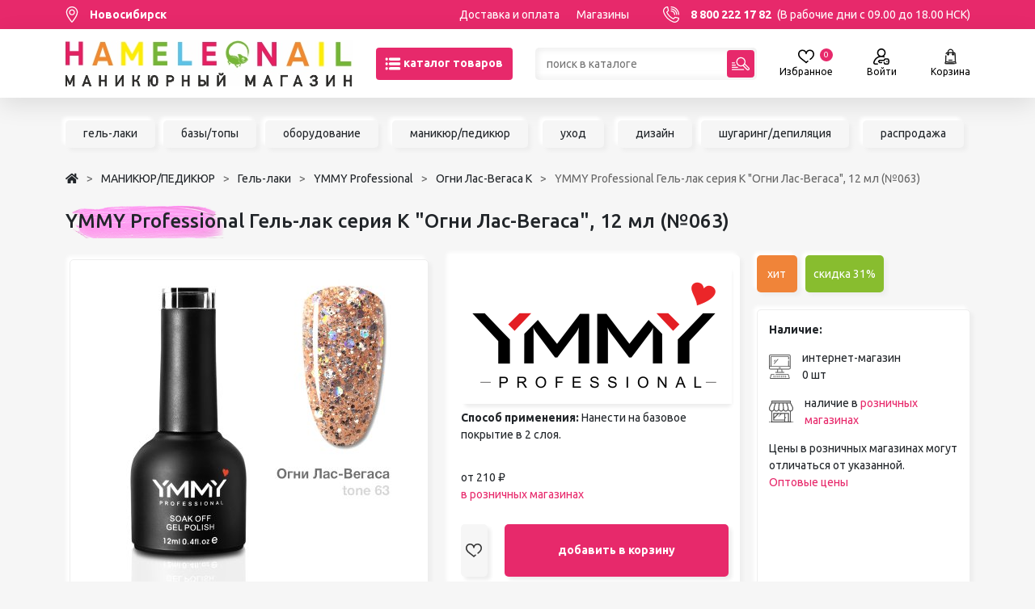

--- FILE ---
content_type: text/html; charset=UTF-8
request_url: https://www.hameleon-market.ru/product/ymmy_professional_gel_lak_seria_k_ogni_las_vegasa_12_ml_no063
body_size: 34930
content:
<!DOCTYPE HTML>
<html lang="ru-RU">
<head>
	
<script>
	
	var ya_metrika_inited = false;
	document.addEventListener('yacounter47329590inited', function () {
		ya_metrika_inited = true;
	});
	try{
		window.is_production = true;
		window.dataLayer = window.dataLayer || [];	
	}
	catch(e){}
	
	function gtag(){dataLayer.push(arguments);}
</script>

<!-- Google Tag Manager -->
<script>(function(w,d,s,l,i){w[l]=w[l]||[];w[l].push({'gtm.start':
new Date().getTime(),event:'gtm.js'});var f=d.getElementsByTagName(s)[0],
j=d.createElement(s),dl=l!='dataLayer'?'&l='+l:'';j.async=true;j.src=
'https://www.googletagmanager.com/gtm.js?id='+i+dl;f.parentNode.insertBefore(j,f);
})(window,document,'script','dataLayer','GTM-WBF92FB');</script>
<!-- End Google Tag Manager -->

<script>
	try{
		window.yaCounter = function(){return yaCounter47329590};	
	}
	catch(e){}
</script>    <meta charset="UTF-8">
    <meta name="viewport" content="width=device-width, initial-scale=1, maximum-scale=1" />
    <meta name="theme-color" content="#E7296B">
    <title>YMMY Professional  Гель-лак серия K &quot;Огни Лас-Вегаса&quot;, 12 мл (№063) в Новосибирске – купить  по цене от 210₽ в интернет-магазине “Hameleon”</title>

    <meta name="csrf-param" content="_csrf-frontend">
<meta name="csrf-token" content="mBIO7PcX2IhQoTAkR1siNM3POBSjUeJBjwhNs2PrJ4vbaneEvCKd3iT0XBc-axdHiohdYfQzvQC5fwvWKdp-sg==">
	<link rel="icon" type="image/png" href="/images/favicon.png" sizes="32x32" />
    <meta name="description" content="YMMY Professional  Гель-лак серия K &quot;Огни Лас-Вегаса&quot;, 12 мл (№063) по 210 руб. в маникюрном интернет-магазине &quot;Hameleon&quot;.  Отличного подходит для маникюрных салонов и nail-мастеров.">
<link href="https://www.hameleon-market.ru/product/ymmy_professional_gel_lak_seria_k_ogni_las_vegasa_12_ml_no063" rel="canonical">
<link href="/assets/style/style.b2da3fnohash.css" rel="stylesheet">
<style>.no-webp .catalog-items_image37689{background-image: url(/image/CatalogItemImages/CatalogItemImage39864/61d55c3f54-1_620x.jpg);} .webp .catalog-items_image37689{background-image: url(/image/CatalogItemImages/CatalogItemImage39864/61d55c3f54-1_620x.webp);}</style>
<style>.no-webp .catalog-items_image37502{background-image: url(/image/CatalogItemImages/CatalogItemImage39376/40534fa298-1_620x.jpg);} .webp .catalog-items_image37502{background-image: url(/image/CatalogItemImages/CatalogItemImage39376/40534fa298-1_620x.webp);}</style>
<script src="/assets/c6136e3a/js/dialog.min.js"></script>
<script>var krajeeDialogDefaults_22ea7c47 = {"alert":{"type":"type-xaction","title":() => {return window.xAction_alert_title || "Информация"},"buttonLabel":"OK","buttonClass":"btn-warning"},"confirm":{"type":"type-xaction","title":"Подтверждение действия","btnOKClass":"btn-primary","btnOKLabel":"<span class=\"glyphicon glyphicon-ok\"></span> OK","btnCancelLabel":"<span class=\"glyphicon glyphicon-ban-circle\"></span> Отмена","id":"xActionConfirm"},"prompt":{"draggable":false,"title":"Информация","buttons":[{"label":"Отмена","icon":"fas fa-ban","cssClass":"btn-outline-secondary"},{"label":"Ok","icon":"fas fa-check","cssClass":"btn-primary"}],"closable":false},"dialog":{"draggable":true,"title":"Информация","buttons":[{"label":"Отмена","icon":"fas fa-ban","cssClass":"btn-outline-secondary"},{"label":"Ok","icon":"fas fa-check","cssClass":"btn-primary"}]}};
var krajeeDialog_c179a244 = {"draggable":true,"closable":false,"id":"xAction"};
var xAction=new KrajeeDialog(true,krajeeDialog_c179a244,krajeeDialogDefaults_22ea7c47);
var krajeeDialogDefaults_4f0ff3ce = {"alert":{"type":"type-info","title":"Информация","buttonLabel":"<span class=\"fas fa-check\"></span> Ok"},"confirm":{"type":"type-xaction","title":"Подтверждение действия","btnOKClass":"btn-warning","btnOKLabel":"<span class=\"glyphicon glyphicon-ok\"></span> Да","btnCancelLabel":"<span class=\"glyphicon glyphicon-ban-circle\"></span> Нет"},"prompt":{"draggable":false,"title":"Информация","buttons":[{"label":"Отмена","icon":"fas fa-ban","cssClass":"btn-outline-secondary"},{"label":"Ok","icon":"fas fa-check","cssClass":"btn-primary"}],"closable":false},"dialog":{"draggable":true,"title":"Информация","buttons":[{"label":"Отмена","icon":"fas fa-ban","cssClass":"btn-outline-secondary"},{"label":"Ok","icon":"fas fa-check","cssClass":"btn-primary"}]}};
var krajeeDialog_a1b70315 = {"draggable":true,"closable":false,"id":"w1"};
var xActionYes=new KrajeeDialog(true,krajeeDialog_a1b70315,krajeeDialogDefaults_4f0ff3ce);
var krajeeDialog_9002b735 = {"draggable":true,"closable":false,"buttons":[{"label":"Отмена","action":function (dialog) {
						dialog.close();
					}}],"id":"w2"};
var xActionExt=new KrajeeDialog(true,krajeeDialog_9002b735,krajeeDialogDefaults_4f0ff3ce);</script>    <link rel="preconnect" href="https://fonts.googleapis.com">
    <link rel="preconnect" href="https://fonts.gstatic.com" crossorigin>
    <link href="https://fonts.googleapis.com/css2?family=Ubuntu:ital,wght@0,300;0,400;0,500;0,700;1,400&display=swap" rel="stylesheet">

    <link rel="apple-touch-icon" sizes="180x180" href="/apple-touch-icon.png">
    <link rel="icon" type="image/png" sizes="32x32" href="/favicon-32x32.png">
    <link rel="icon" type="image/png" sizes="16x16" href="/favicon-16x16.png">
    <link rel="manifest" href="/site.webmanifest">
    <link rel="mask-icon" href="/safari-pinned-tab.svg" color="#5bbad5">
    <meta name="msapplication-TileColor" content="#b91d47">

    <script type="application/ld+json">
{
	"@context":"http://schema.org",
	"@type":"WebSite",
	"url":"https://www.hameleon-market.ru/",
	"potentialAction":{
		"@type":"SearchAction",
		"target":"https://www.hameleon-market.ru/catalog?q={query}",
		"query-input":"required name=query"
	}
}
</script>
<script>window.deviceId = 'HAMELEON::82529379-8a55-46f1-a5a4-801c34951397';</script>
</head>
<body class="p-0 m-0 w-100">
<!-- Google Tag Manager (noscript) -->
<noscript><iframe src="https://www.googletagmanager.com/ns.html?id=GTM-WBF92FB"
height="0" width="0" style="display:none;visibility:hidden"></iframe></noscript>
<!-- End Google Tag Manager (noscript) -->


<div class="body-flex-container d-flex flex-column justify-content-between h-100 min-vh-100">
    <div class="top-content">
        <header>
            <div class="header-top bg-color-main color-white-a fs-14 lh-36">
                                <div class="container header-top_container d-flex w-100 justify-content-between text-nowrap">
                    <div class="me-5 fw-bold">
                        <span class="d-flex align-items-center select-city as-link color-white">
                            <svg width="16" height="20" viewBox="0 0 16 20" fill="none" xmlns="http://www.w3.org/2000/svg">
                                <path d="M7.99996 0C4.00601 0 0.756714 3.2493 0.756714 7.2432C0.756714 12.1998 7.23871 19.4763 7.51468 19.7836C7.7739 20.0723 8.22648 20.0718 8.48523 19.7836C8.76121 19.4763 15.2432 12.1998 15.2432 7.2432C15.2431 3.2493 11.9939 0 7.99996 0ZM7.99996 18.3488C5.81843 15.7575 2.06109 10.645 2.06109 7.24328C2.06109 3.96852 4.72523 1.30438 7.99996 1.30438C11.2747 1.30438 13.9388 3.96852 13.9388 7.24324C13.9388 10.6451 10.182 15.7566 7.99996 18.3488Z" fill="white"/>
                                <path d="M7.99993 3.599C5.99048 3.599 4.35571 5.2338 4.35571 7.24326C4.35571 9.25271 5.99052 10.8875 7.99993 10.8875C10.0093 10.8875 11.6441 9.25271 11.6441 7.24326C11.6441 5.2338 10.0093 3.599 7.99993 3.599ZM7.99993 9.58314C6.70969 9.58314 5.66009 8.53349 5.66009 7.24326C5.66009 5.95302 6.70973 4.90337 7.99993 4.90337C9.29012 4.90337 10.3398 5.95302 10.3398 7.24326C10.3398 8.53349 9.29012 9.58314 7.99993 9.58314Z" fill="white"/>
                            </svg>
                            <span class="ms-3">Новосибирск</span>
                        </span>
                    </div>
                    <div class="w-100 d-flex justify-content-end d-block d-md-none">
                        <a href="https://www.hameleon-market.ru" class="">
                                                            <img src="/static/images/logo-mobile.png" class="mw-100 mh-20px">
                                                    </a>
                    </div>
                    <div class="w-100 d-flex justify-content-end d-none d-md-flex">
                        <a href="/o-nas/delivery">Доставка и оплата</a>
                        <a href="/contacts/shops" class="ms-4">Магазины</a>
                                            </div>
                    <div class="ms-5 d-none d-md-block">
                        <span class="phone d-flex align-items-center" data-phone="8 800 222 17 82">
                            <svg width="20" height="20" viewBox="0 0 20 20" fill="none" xmlns="http://www.w3.org/2000/svg">
                                <path d="M14.3744 20C13.7288 20 13.0886 19.8859 12.4627 19.6585C9.70505 18.6567 7.14539 17.0251 5.06032 14.9401C2.97525 12.8551 1.34368 10.2954 0.341959 7.53774C0.0200578 6.65152 -0.0749383 5.73672 0.0597046 4.81863C0.185832 3.95867 0.518944 3.12382 1.02306 2.40432C1.52941 1.68165 2.20446 1.08058 2.97521 0.666105C3.79713 0.224131 4.69424 0 5.6417 0C5.93638 0 6.19106 0.20589 6.25281 0.494003L7.23379 5.0719C7.2782 5.2792 7.21449 5.49489 7.06461 5.64481L5.38839 7.32099C6.96966 10.4648 9.53549 13.0307 12.6793 14.6119L14.3555 12.9357C14.5054 12.7858 14.7211 12.7222 14.9284 12.7665L19.5063 13.7475C19.7945 13.8093 20.0003 14.064 20.0003 14.3586C20.0003 15.3061 19.7762 16.2032 19.3342 17.0252C18.9197 17.7959 18.3186 18.471 17.596 18.9773C16.8765 19.4814 16.0417 19.8145 15.1817 19.9407C14.9122 19.9802 14.6427 20 14.3744 20ZM5.14235 1.27729C3.8926 1.41525 2.78334 2.07031 2.04673 3.12163C1.21841 4.30381 1.02525 5.75785 1.51679 7.111C3.44265 12.4126 7.58783 16.5578 12.8894 18.4836C14.2425 18.9752 15.6966 18.782 16.8788 17.9537C17.9301 17.2171 18.5852 16.1078 18.7231 14.8581L14.999 14.06L13.2485 15.8106C13.0622 15.9969 12.7791 16.0464 12.5408 15.9343C8.82259 14.1875 5.81287 11.1778 4.06606 7.45962C3.95408 7.22123 4.00353 6.93819 4.18981 6.75195L5.94036 5.0014L5.14235 1.27729Z" fill="white"/>
                                <path d="M19.3749 10.6246C19.0298 10.6246 18.7499 10.3447 18.7499 9.99959C18.7499 5.17502 14.8248 1.24995 10.0003 1.24995C9.65514 1.24995 9.37531 0.970116 9.37531 0.624974C9.37531 0.279832 9.65514 0 10.0003 0C12.6713 0 15.1824 1.04011 17.0711 2.92879C18.9598 4.81746 19.9999 7.32857 19.9999 9.99959C19.9999 10.3447 19.7201 10.6246 19.3749 10.6246Z" fill="white"/>
                                <path d="M16.875 10.6246C16.5299 10.6246 16.25 10.3447 16.25 9.99961C16.25 6.55349 13.4464 3.74986 10.0003 3.74986C9.65514 3.74986 9.37531 3.47003 9.37531 3.12488C9.37531 2.77974 9.65514 2.49991 10.0003 2.49991C14.1356 2.49991 17.5 5.86426 17.5 9.99961C17.5 10.3447 17.2202 10.6246 16.875 10.6246Z" fill="white"/>
                                <path d="M14.3751 10.6246C14.03 10.6246 13.7501 10.3447 13.7501 9.99959C13.7501 7.9319 12.068 6.24974 10.0003 6.24974C9.65514 6.24974 9.37531 5.9699 9.37531 5.62476C9.37531 5.27962 9.65514 4.99979 10.0003 4.99979C12.7572 4.99979 15.0001 7.24267 15.0001 9.99959C15.0001 10.3447 14.7203 10.6246 14.3751 10.6246Z" fill="white"/>
                            </svg>
                            <span class="ms-3 fw-bold color-white">8 800 222 17 82</span>
                            <span class="ms-2 color-white"> (В рабочие дни с 09.00 до 18.00 НСК)</span>
                        </span>
                    </div>
                </div>
            </div>
            <div class="header-main">
                <div class="container header-main_container fs-20">
                    <div class="d-flex justify-content-between align-items-center mx-n1 mx-md-n3">
                        <div class="header-main_logo px-1 px-md-3 d-none d-md-block">
                            <a href="https://www.hameleon-market.ru">
                                                                    <img src="/logo/logo_desktop.png" class="logo-desktop">
                                                            </a>
                        </div>
                        <div class="header-main_catalog px-1 px-md-3">
                            <button class="btn btn-primary h-40px text-nowrap" id="catalog-menu-toggle">
                                <svg width="20" height="20" viewBox="0 0 20 20" fill="none" xmlns="http://www.w3.org/2000/svg">
                                    <g clip-path="url(#clip0)">
                                        <path d="M17.7544 2.38281H6.51932C5.59596 2.38281 4.84521 3.17148 4.84521 4.14062C4.84521 5.11016 5.59596 5.89844 6.51932 5.89844H17.7544C18.6774 5.89844 19.4285 5.11016 19.4285 4.14062C19.4285 3.17148 18.6774 2.38281 17.7544 2.38281Z" fill="white"/>
                                        <path d="M17.7544 8.24219H6.51932C5.59596 8.24219 4.84521 9.03086 4.84521 10C4.84521 10.9695 5.59596 11.7578 6.51932 11.7578H17.7544C18.6774 11.7578 19.4285 10.9695 19.4285 10C19.4285 9.03086 18.6774 8.24219 17.7544 8.24219Z" fill="white"/>
                                        <path d="M17.7544 14.1016H6.51932C5.59596 14.1016 4.84521 14.8902 4.84521 15.8594C4.84521 16.8289 5.59596 17.6172 6.51932 17.6172H17.7544C18.6774 17.6172 19.4285 16.8289 19.4285 15.8594C19.4285 14.8902 18.6774 14.1016 17.7544 14.1016Z" fill="white"/>
                                        <path d="M2.05509 2.38281C1.13173 2.38281 0.380981 3.17148 0.380981 4.14062C0.380981 5.11016 1.13173 5.89844 2.05509 5.89844C2.97808 5.89844 3.7292 5.11016 3.7292 4.14062C3.7292 3.17148 2.97808 2.38281 2.05509 2.38281Z" fill="white"/>
                                        <path d="M2.05509 8.24219C1.13173 8.24219 0.380981 9.03086 0.380981 10C0.380981 10.9695 1.13173 11.7578 2.05509 11.7578C2.97808 11.7578 3.7292 10.9695 3.7292 10C3.7292 9.03086 2.97808 8.24219 2.05509 8.24219Z" fill="white"/>
                                        <path d="M2.05509 14.1016C1.13173 14.1016 0.380981 14.8902 0.380981 15.8594C0.380981 16.8289 1.13173 17.6172 2.05509 17.6172C2.97808 17.6172 3.7292 16.8289 3.7292 15.8594C3.7292 14.8902 2.97808 14.1016 2.05509 14.1016Z" fill="white"/>
                                    </g>
                                    <defs>
                                        <clipPath id="clip0">
                                            <rect width="19.0476" height="20" fill="white" transform="translate(0.380981)"/>
                                        </clipPath>
                                    </defs>
                                </svg>
                                <span class="fw-bold color-white d-none d-lg-inline">
                                    каталог товаров
                                </span>
                            </button>
                        </div>
                        <div class="header-main_search d-flex w-100 px-1 px-md-3">
                            <div class="w-100 input-shadow position-relative">
                                <form action="/catalog" id="catalog-search-form">
                                    <input class="h-40px ps-3 py-1 pe-5 fs-14 w-100" type="text" placeholder="поиск в каталоге" name="q" autocomplete="off"
                                           value="">
                                    <button type="submit" class="btn btn-primary p-0 w-34px h-34px position-absolute top-3px right-3px">
                                        <svg width="22" height="22" viewBox="0 0 22 22" fill="none" xmlns="http://www.w3.org/2000/svg">
                                            <g clip-path="url(#clip1)">
                                                <path d="M21.4096 15.7499L16.4895 10.8286C17.4126 8.73276 17.0176 6.19152 15.3037 4.4772C13.0707 2.24367 9.45623 2.24337 7.22295 4.4772C4.99518 6.70549 4.99518 10.3312 7.22295 12.5595C8.99326 14.3302 11.5877 14.6673 13.6588 13.7098L18.5538 18.606C19.343 19.3953 20.6205 19.3954 21.4097 18.6058C22.1968 17.8184 22.1967 16.5373 21.4096 15.7499ZM8.13458 11.648C6.40926 9.92232 6.40926 7.1144 8.13458 5.38865C9.86372 3.65908 12.6626 3.65878 14.3921 5.38865C16.1174 7.1144 16.1174 9.92232 14.3921 11.648C12.6629 13.3776 9.86397 13.3779 8.13458 11.648ZM20.498 17.6945C20.2126 17.9799 19.7508 17.9801 19.4654 17.6945L14.7887 13.0167C15.1731 12.7141 15.5157 12.3667 15.8132 11.9755L20.4979 16.6613C20.7827 16.9462 20.7827 17.4096 20.498 17.6945Z" fill="white"/>
                                                <path d="M0.64456 10.5255H3.39305C3.74902 10.5255 4.03761 10.2369 4.03761 9.88098C4.03761 9.52501 3.74902 9.23642 3.39305 9.23642H0.64456C0.288591 9.23642 0 9.52501 0 9.88098C0 10.2369 0.288591 10.5255 0.64456 10.5255Z" fill="white"/>
                                                <path d="M0.64456 13.2757H4.42375C4.77972 13.2757 5.06831 12.9871 5.06831 12.6311C5.06831 12.2751 4.77972 11.9865 4.42375 11.9865H0.64456C0.288591 11.9865 0 12.2751 0 12.6311C0 12.9871 0.288591 13.2757 0.64456 13.2757Z" fill="white"/>
                                                <path d="M0.64456 16.0258H7.17228C7.52825 16.0258 7.81684 15.7372 7.81684 15.3812C7.81684 15.0253 7.52825 14.7367 7.17228 14.7367H0.64456C0.288591 14.7367 0 15.0253 0 15.3812C0 15.7372 0.288591 16.0258 0.64456 16.0258Z" fill="white"/>
                                                <path d="M14.7307 17.4868H0.64456C0.288591 17.4868 0 17.7754 0 18.1313C0 18.4873 0.288591 18.7759 0.64456 18.7759H14.7307C15.0867 18.7759 15.3753 18.4873 15.3753 18.1313C15.3753 17.7754 15.0867 17.4868 14.7307 17.4868Z" fill="white"/>
                                            </g>
                                            <defs>
                                                <clipPath id="clip1">
                                                    <rect width="22" height="22" fill="white"/>
                                                </clipPath>
                                            </defs>
                                        </svg>
                                    </button>
                                    <div class="header-main_search-suggestions">
                                        <div class="search-container">

                                        </div>
                                    </div>
                                </form>
                            </div>
                            <div class="close-search-btn">

                            </div>
                        </div>
                        <div class="header-main_icons px-1 px-md-3 d-flex fs-12 mx-n2 mx-md-n4">
                            
                            <div class="px-2 px-md-4 color-black-a d-none d-md-block" style="display:none;">
                                <a href="/user/favorites" class="d-flex flex-column justify-content-between align-items-center position-relative">
                                    <svg width="20" height="20" viewBox="0 0 20 17" fill="none" xmlns="http://www.w3.org/2000/svg">
                                        <path d="M18.4246 1.54305C17.442 0.548008 16.0871 0 14.6094 0C12.0259 0 10.6902 1.3293 10.0246 2.44441C10.0163 2.45824 10.0081 2.47211 10 2.48594C9.99191 2.47211 9.98371 2.45824 9.97543 2.44441C9.3098 1.3293 7.97406 0 5.39062 0C3.91293 0 2.55801 0.548008 1.57539 1.54309C0.544766 2.5868 0 4.01551 0 5.67477C0 9.19813 3.13207 11.5342 5.89539 13.5952C7.2723 14.6222 8.57285 15.5922 9.39141 16.6092C9.53969 16.7935 9.76348 16.9006 10 16.9006C10.2365 16.9006 10.4603 16.7935 10.6086 16.6093C11.0296 16.0862 11.6149 15.53 12.4505 14.8588C12.7869 14.5886 12.8405 14.0969 12.5704 13.7605C12.3002 13.4241 11.8084 13.3704 11.472 13.6406C10.8825 14.1141 10.4003 14.5423 10.0004 14.9493C9.11723 14.049 7.99945 13.2153 6.82957 12.3428C4.24012 10.4114 1.5625 8.41426 1.5625 5.67477C1.5625 3.25352 3.13668 1.5625 5.39062 1.5625C6.85621 1.5625 7.9384 2.11387 8.60703 3.20125C9.13789 4.06441 9.22047 4.96289 9.22102 4.96844C9.25234 5.37543 9.59164 5.69141 9.9998 5.69141C10.408 5.69141 10.7473 5.37887 10.7786 4.97188C10.7795 4.96289 10.862 4.06441 11.3929 3.20125C12.0616 2.11387 13.1438 1.5625 14.6094 1.5625C16.8633 1.5625 18.4375 3.25352 18.4375 5.67477C18.4375 7.94188 16.5917 9.69961 14.5971 11.2614C14.2574 11.5273 14.1976 12.0184 14.4636 12.3581C14.7295 12.6978 15.2206 12.7576 15.5604 12.4916C16.5092 11.7487 17.7118 10.7447 18.5964 9.56578C19.5409 8.30707 20 7.0343 20 5.67477C20 4.01551 19.4552 2.5868 18.4246 1.54305Z" fill="black"/>
                                    </svg>
                                    <span>
                                        Избранное
	                                    <span class="header-icon-count header-favorite-count">0</span>
                                    </span>
                                </a>
                            </div>

                            <div class="px-2 px-md-4 color-black-a">
                                                                    <a href="/user/login?return_url=L3Byb2R1Y3QveW1teV9wcm9mZXNzaW9uYWxfZ2VsX2xha19zZXJpYV9rX29nbmlfbGFzX3ZlZ2FzYV8xMl9tbF9ubzA2Mw%3D%3D" class="d-flex flex-column justify-content-between align-items-center">
                                        <svg width="20" height="20" viewBox="0 0 20 20" fill="none" xmlns="http://www.w3.org/2000/svg">
                                            <path d="M5.13675 18.4376H2.37083C2.03731 18.4376 1.8361 18.2515 1.74586 18.1405C1.59008 17.9489 1.52973 17.6995 1.58039 17.4562C2.39169 13.5592 5.83078 10.7133 9.80096 10.621C9.8671 10.6234 9.93339 10.6251 10.0001 10.6251C10.0673 10.6251 10.1342 10.6234 10.2009 10.6209C11.1718 10.6431 12.12 10.8256 13.0227 11.1645C13.4266 11.3163 13.877 11.1117 14.0287 10.7078C14.1804 10.3039 13.9759 9.85344 13.5719 9.70176C13.4426 9.65316 13.3124 9.60769 13.1815 9.56457C14.4745 8.59464 15.3126 7.04963 15.3126 5.31254C15.3126 2.38322 12.9294 0 10.0001 0C7.07071 0 4.68753 2.38322 4.68753 5.31254C4.68753 7.05119 5.52706 8.59741 6.82203 9.56719C5.63566 9.95774 4.52237 10.5651 3.54806 11.3665C1.76164 12.8359 0.519564 14.8855 0.0506933 17.1378C-0.096261 17.8435 0.079756 18.5683 0.533627 19.1264C0.985193 19.6817 1.65485 20.0002 2.37083 20.0002H5.13675C5.56824 20.0002 5.918 19.6504 5.918 19.2189C5.918 18.7874 5.56824 18.4376 5.13675 18.4376ZM6.25004 5.31254C6.25004 3.24475 7.93228 1.56251 10.0001 1.56251C12.0679 1.56251 13.7501 3.24475 13.7501 5.31254C13.7501 7.31908 12.1659 8.96249 10.1826 9.05808C10.1218 9.05699 10.061 9.05605 10.0001 9.05605C9.93897 9.05605 9.87792 9.05695 9.8169 9.05804C7.83388 8.96218 6.25004 7.31889 6.25004 5.31254Z" fill="black"/>
                                            <path d="M19.4019 13.4613C19.0675 12.7133 18.3142 12.2286 17.481 12.2267H15.0445C15.0428 12.2267 15.0411 12.2267 15.0393 12.2267C14.1604 12.2267 13.3936 12.7446 13.0851 13.5473C13.044 13.654 12.9938 13.7886 12.9414 13.9454H7.82632C7.61511 13.9454 7.41292 14.0309 7.26577 14.1825L5.92373 15.5648C5.62814 15.8693 5.62962 16.354 5.92705 16.6566L7.29424 18.0477C7.44112 18.1972 7.6419 18.2814 7.85144 18.2814H10.3905C10.822 18.2814 11.1718 17.9316 11.1718 17.5001C11.1718 17.0686 10.822 16.7188 10.3905 16.7188H8.17902L7.57636 16.1056L8.15671 15.5079H13.5275C13.8874 15.5079 14.2007 15.262 14.2863 14.9125C14.3495 14.6544 14.4288 14.4062 14.5435 14.1079C14.6191 13.9112 14.8091 13.7892 15.0412 13.7892C15.0417 13.7892 15.0422 13.7892 15.0427 13.7892H17.4791C17.7001 13.7897 17.8902 13.9084 17.9754 14.099C18.1851 14.5682 18.4356 15.2946 18.4375 16.0907C18.4393 16.8926 18.1892 17.6356 17.9789 18.1178C17.8941 18.3122 17.7024 18.4376 17.4883 18.4376C17.4878 18.4376 17.4874 18.4376 17.487 18.4376H15.0211C14.805 18.4371 14.6025 18.2981 14.5174 18.0916C14.426 17.8701 14.3468 17.6172 14.2753 17.3183C14.1749 16.8987 13.7532 16.6399 13.3337 16.7403C12.9141 16.8408 12.6553 17.2624 12.7557 17.682C12.8464 18.0608 12.9502 18.3897 13.073 18.6874C13.401 19.4828 14.1643 19.9981 15.0193 20.0001H17.4852C17.4869 20.0001 17.4884 20.0001 17.4901 20.0001C18.3241 20.0001 19.0779 19.5068 19.4112 18.7423C19.6812 18.1231 20.0025 17.1598 20 16.087C19.9975 15.0171 19.6734 14.0686 19.4019 13.4613Z" fill="black"/>
                                            <path d="M16.8359 16.8751C17.2674 16.8751 17.6172 16.5254 17.6172 16.0939C17.6172 15.6624 17.2674 15.3126 16.8359 15.3126C16.4045 15.3126 16.0547 15.6624 16.0547 16.0939C16.0547 16.5254 16.4045 16.8751 16.8359 16.8751Z" fill="black"/>
                                        </svg>
                                        <span >Войти</span>
                                    </a>
                                                            </div>

                            
<div id="cart-layout-pjax" data-pjax-container="" data-pjax-push-state data-pjax-timeout="1000"><div class="px-2 px-md-4 position-relative">
    <div class="color-black-a">
        <a href="/cart" class="d-flex flex-column justify-content-between align-items-center position-relative cart-open-icon">
            <svg width="17" height="20" viewBox="0 0 17 22" fill="none" xmlns="http://www.w3.org/2000/svg">
                <path d="M5.80255 16C5.80255 16.1619 5.93378 16.293 6.09552 16.293H10.707C10.8689 16.293 11 16.1619 11 16C11 15.8381 10.8689 15.707 10.707 15.707H6.09552C5.93378 15.707 5.80255 15.8381 5.80255 16ZM16.0244 19.399L15.8064 18.9327C15.6891 18.6817 15.5957 18.4228 15.5261 18.1577C15.5247 18.1518 15.5232 18.146 15.5215 18.14C15.4449 17.8437 15.3982 17.5398 15.3825 17.2303L14.8491 6.74539C14.81 5.97787 14.1774 5.37668 13.4089 5.37668H12.1853V4.61984C12.1853 2.62384 10.5615 1 8.56549 1C6.56964 1 4.94565 2.62384 4.94565 4.61984V5.37668H3.7222C2.95361 5.37668 2.32114 5.97787 2.28207 6.74539V7.12583C2.27383 7.28742 2.39819 7.42506 2.55978 7.4333C2.72137 7.44199 2.85901 7.31718 2.86725 7.15559L2.86725 6.77515C2.89044 6.31952 3.26596 5.96262 3.7222 5.96262H4.9458V6.86121C4.43066 6.99213 4.04843 7.45966 4.04843 8.01508C4.04843 8.67136 4.58234 9.20526 5.23877 9.20526C5.89505 9.20526 6.42911 8.67136 6.42911 8.01508C6.42911 7.45966 6.04688 6.99213 5.53174 6.86121V5.96262H11.5994V6.86121C11.0843 6.99213 10.702 7.45966 10.702 8.01508C10.702 8.67136 11.2361 9.20526 11.8924 9.20526C12.5488 9.20526 13.0827 8.67136 13.0827 8.01508C13.0827 7.45966 12.7005 6.99213 12.1853 6.86121V5.96262H13.4089C13.8652 5.96262 14.2407 6.31952 14.2639 6.77515L14.7973 17.2602C14.8098 17.5047 14.8394 17.7461 14.8855 17.9838C13.0194 18.2618 10.4081 18.3871 8.56549 18.3871C6.72299 18.3871 4.11176 18.2618 2.24561 17.9838C2.29169 17.7461 2.32129 17.5047 2.3338 17.2602L2.61151 9.80746C2.61975 9.64587 2.49539 9.50824 2.3338 9.5C2.17236 9.49146 2.03458 9.61612 2.02634 9.77771L1.74863 17.2303C1.73276 17.5399 1.68607 17.8439 1.60947 18.1405C1.60779 18.146 1.60642 18.1516 1.60504 18.1574C1.53546 18.4225 1.44208 18.6816 1.32459 18.9327L1.10654 19.399C0.94281 19.7492 0.969055 20.1531 1.17657 20.4792C1.38409 20.8053 1.73871 21 2.12537 21H14.0767C14.2386 21 14.3696 20.8689 14.3696 20.707C14.3696 20.5451 14.2386 20.4141 14.0767 20.4141H2.12537C1.93738 20.4141 1.77182 20.3231 1.67081 20.1646C1.56995 20.006 1.55774 19.8174 1.63739 19.6473L1.85544 19.181C1.95096 18.9764 2.03229 18.7673 2.09988 18.5543C4.00143 18.843 6.6821 18.973 8.56549 18.973C10.4489 18.973 13.1295 18.843 15.0311 18.5543C15.0987 18.7673 15.18 18.9764 15.2755 19.181L15.4936 19.6473C15.6236 19.9253 15.4945 20.2001 15.2997 20.3279C15.1643 20.4165 15.1263 20.5981 15.2151 20.7334C15.2713 20.8192 15.365 20.8659 15.4603 20.8659C15.5154 20.8659 15.5711 20.8505 15.6207 20.818C16.094 20.5079 16.2639 19.9111 16.0244 19.399ZM5.84302 8.01508C5.84302 8.34818 5.57187 8.61932 5.23862 8.61932C4.90552 8.61932 4.63437 8.34833 4.63437 8.01508C4.63437 7.78802 4.76025 7.59012 4.94565 7.48682V8.01508C4.94565 8.17682 5.07687 8.30804 5.23862 8.30804C5.40051 8.30804 5.53159 8.17682 5.53159 8.01508V7.48682C5.71713 7.59012 5.84302 7.78802 5.84302 8.01508ZM5.53159 5.37668V4.61984C5.53159 2.94687 6.89267 1.58594 8.56549 1.58594C10.2385 1.58594 11.5994 2.94687 11.5994 4.61984V5.37668H5.53159ZM12.4968 8.01508C12.4968 8.34818 12.2256 8.61932 11.8924 8.61932C11.5591 8.61932 11.288 8.34833 11.288 8.01508C11.288 7.78802 11.4138 7.59012 11.5994 7.48682V8.01508C11.5994 8.17682 11.7305 8.30804 11.8924 8.30804C12.0541 8.30804 12.1853 8.17682 12.1853 8.01508V7.48682C12.3707 7.59012 12.4968 7.78802 12.4968 8.01508Z" fill="black" stroke="black" stroke-width="0.7"/>
            </svg>
            <span>
                Корзина
	            <span class="header-icon-count"></span>
            </span>
        </a>
    </div>
    </div>

</div>                        </div>
                    </div>
                </div>
            </div>
            

<div class="header-catalog-menu position-absolute left-0 w-100 bg-color-white">
    <div class="container color-black-a d-none d-md-block">
        <div class="row">
            <div class="col-md-4 d-flex flex-column text-end py-3 pe-5 fs-18 fw-bold catalog-menu-main-items">
                <a href="/catalog/sale" data-id="sale" class="my-2 has-childs color-main current">Распродажа</a>
                                                        <a href="/catalog/nogti" data-id="cat1" class="my-2  has-childs">МАНИКЮР/ПЕДИКЮР</a>
                                                        <a href="/catalog/narasivanie_resnic_1" data-id="cat3022" class="my-2  has-childs">НАРАЩИВАНИЕ РЕСНИЦ</a>
                                                        <a href="/catalog/nabory_mastera" data-id="cat2318" class="my-2  has-childs">НАБОРЫ</a>
                                                        <a href="/catalog/voskovaya_depilyatsiya_i_shugaring" data-id="cat356" class="my-2  has-childs">ШУГАРИНГ/ДЕПИЛЯЦИЯ</a>
                                                        <a href="/catalog/ukhod_za_rukami_litsom_i_telom" data-id="cat348" class="my-2  has-childs">УХОД</a>
                                                        <a href="/catalog/chto_to_eshche_i_prochie_radosti" data-id="cat389" class="my-2  has-childs">АКСЕССУАРЫ</a>
                                                        <a href="/catalog/brands" data-id="cat531" class="my-2 ">БРЕНДЫ</a>
                            </div>

                                            <div class="col-md-8 catalog-menu-sub d-none" id="catalog-menu-cat1">
                    <div class="row">
                        <div class="col-md-4">
                                                                                                                <div class="header-catalog-menu-block">
                                <div class="my-2 fs-18 fw-bold">
                                    <a href="/catalog/akrilovaya_sistema">Акриловая система</a>
                                </div>
                                                            </div>
                                                                                                                                            <div class="header-catalog-menu-block">
                                <div class="my-2 fs-18 fw-bold">
                                    <a href="/catalog/soputstvuyushchie_tovary">Аксессуары для мастеров</a>
                                </div>
                                                            </div>
                                                                                                                                            <div class="header-catalog-menu-block">
                                <div class="my-2 fs-18 fw-bold">
                                    <a href="/catalog/apparatnyy_manikyur_i_pedikyur">Аппаратный маникюр и педикюр</a>
                                </div>
                                                            </div>
                                                                                                                                            <div class="header-catalog-menu-block">
                                <div class="my-2 fs-18 fw-bold">
                                    <a href="/catalog/bazy_i_topy">Базы и топы</a>
                                </div>
                                                            </div>
                                                                                                                                            <div class="header-catalog-menu-block">
                                <div class="my-2 fs-18 fw-bold">
                                    <a href="/catalog/gel">Гели</a>
                                </div>
                                                            </div>
                                                                                                                                            <div class="header-catalog-menu-block">
                                <div class="my-2 fs-18 fw-bold">
                                    <a href="/catalog/gel_kraska">Гель-краска</a>
                                </div>
                                                            </div>
                                                                                                                                            <div class="header-catalog-menu-block">
                                <div class="my-2 fs-18 fw-bold">
                                    <a href="/catalog/gel_lak_shellac">Гель-лаки</a>
                                </div>
                                                            </div>
                                                    </div>
                        <div class="col-md-4">
                                                                                                                                            <div class="header-catalog-menu-block">
                                <div class="my-2 fs-18 fw-bold">
                                    <a href="/catalog/dizayn">Дизайны для ногтей</a>
                                </div>
                                                            </div>
                                                                                                                                            <div class="header-catalog-menu-block">
                                <div class="my-2 fs-18 fw-bold">
                                    <a href="/catalog/professionalnye_zhidkosti">Жидкости</a>
                                </div>
                                                            </div>
                                                                                                                                            <div class="header-catalog-menu-block">
                                <div class="my-2 fs-18 fw-bold">
                                    <a href="/catalog/instrumenty_dlya_manikyura_i_pedikyura">Инструменты для маникюра и педикюра</a>
                                </div>
                                                            </div>
                                                                                                                                            <div class="header-catalog-menu-block">
                                <div class="my-2 fs-18 fw-bold">
                                    <a href="/catalog/kisti">Кисти</a>
                                </div>
                                                            </div>
                                                                                                                                            <div class="header-catalog-menu-block">
                                <div class="my-2 fs-18 fw-bold">
                                    <a href="/catalog/kley">Клей</a>
                                </div>
                                                            </div>
                                                                                                                                            <div class="header-catalog-menu-block">
                                <div class="my-2 fs-18 fw-bold">
                                    <a href="/catalog/laki_i_sredstva_dlya_nogtei">Лак для ногтей</a>
                                </div>
                                                            </div>
                                                                                                                                            <div class="header-catalog-menu-block">
                                <div class="my-2 fs-18 fw-bold">
                                    <a href="/catalog/lampy_led_uv">Лампы для сушки ногтей</a>
                                </div>
                                                            </div>
                                                    </div>
                        <div class="col-md-4">
                                                                                                                                            <div class="header-catalog-menu-block">
                                <div class="my-2 fs-18 fw-bold">
                                    <a href="/catalog/sredstva_dlya_kutikuly_i_nogtey">Лечение и уход за кутикулой и ногтями</a>
                                </div>
                                                            </div>
                                                                                                                                            <div class="header-catalog-menu-block">
                                <div class="my-2 fs-18 fw-bold">
                                    <a href="/catalog/pilki_">Пилки для ногтей</a>
                                </div>
                                                            </div>
                                                                                                                                            <div class="header-catalog-menu-block">
                                <div class="my-2 fs-18 fw-bold">
                                    <a href="/catalog/poligeli_1">Полигели</a>
                                </div>
                                                            </div>
                                                                                                                                            <div class="header-catalog-menu-block">
                                <div class="my-2 fs-18 fw-bold">
                                    <a href="/catalog/rashodnye_materialy">Расходные материалы</a>
                                </div>
                                                            </div>
                                                                                                                                            <div class="header-catalog-menu-block">
                                <div class="my-2 fs-18 fw-bold">
                                    <a href="/catalog/sredstva_dlya_kislotnogo_i_shchelochnogo_pedikyura">Средства для кислотного и щелочного педикюра</a>
                                </div>
                                                            </div>
                                                                                                                                            <div class="header-catalog-menu-block">
                                <div class="my-2 fs-18 fw-bold">
                                    <a href="/catalog/sterilizatory">Стерилизаторы</a>
                                </div>
                                                            </div>
                                                                                                                                            <div class="header-catalog-menu-block">
                                <div class="my-2 fs-18 fw-bold">
                                    <a href="/catalog/oborudovanie_dlya_manikura_pedikura">Оборудование</a>
                                </div>
                                                            </div>
                                                    </div>
                        <div class="col-md-4">
                                                                                </div>
                    </div>
                </div>
                                            <div class="col-md-8 catalog-menu-sub d-none" id="catalog-menu-cat3022">
                    <div class="row">
                        <div class="col-md-4">
                                                                                                                <div class="header-catalog-menu-block">
                                <div class="my-2 fs-18 fw-bold">
                                    <a href="/catalog/soputstvuusie_materialy_dla_narasivania_resnic">Сопутствующие материалы для наращивания ресниц</a>
                                </div>
                                                            </div>
                                                    </div>
                        <div class="col-md-4">
                                                                                </div>
                    </div>
                </div>
                                            <div class="col-md-8 catalog-menu-sub d-none" id="catalog-menu-cat2318">
                    <div class="row">
                        <div class="col-md-4">
                                                                                                                <div class="header-catalog-menu-block">
                                <div class="my-2 fs-18 fw-bold">
                                    <a href="/catalog/nabory_hameleon">Наборы Hameleon</a>
                                </div>
                                                            </div>
                                                    </div>
                        <div class="col-md-4">
                                                                                </div>
                    </div>
                </div>
                                            <div class="col-md-8 catalog-menu-sub d-none" id="catalog-menu-cat356">
                    <div class="row">
                        <div class="col-md-4">
                                                                                                                <div class="header-catalog-menu-block">
                                <div class="my-2 fs-18 fw-bold">
                                    <a href="/catalog/voskovaya_depilyatsiya">Воск для депиляции</a>
                                </div>
                                                            </div>
                                                                                                                                            <div class="header-catalog-menu-block">
                                <div class="my-2 fs-18 fw-bold">
                                    <a href="/catalog/voskoplavy">Воскоплавы</a>
                                </div>
                                                            </div>
                                                    </div>
                        <div class="col-md-4">
                                                                                                                                            <div class="header-catalog-menu-block">
                                <div class="my-2 fs-18 fw-bold">
                                    <a href="/catalog/raskhodnye_materialy_dlya_depilyatsii">Расходные материалы для депиляции</a>
                                </div>
                                                            </div>
                                                    </div>
                        <div class="col-md-4">
                                                                                                                                            <div class="header-catalog-menu-block">
                                <div class="my-2 fs-18 fw-bold">
                                    <a href="/catalog/sredstva_do_i_posle_depilyatsii_i_shugaringa">Средства до и после депиляции и шугаринга</a>
                                </div>
                                                            </div>
                                                    </div>
                        <div class="col-md-4">
                                                                                </div>
                    </div>
                </div>
                                            <div class="col-md-8 catalog-menu-sub d-none" id="catalog-menu-cat348">
                    <div class="row">
                        <div class="col-md-4">
                                                                                                                <div class="header-catalog-menu-block">
                                <div class="my-2 fs-18 fw-bold">
                                    <a href="/catalog/uhod_za_brovami_resnicami">Уход за бровями и ресницами</a>
                                </div>
                                                            </div>
                                                    </div>
                        <div class="col-md-4">
                                                                                                                                            <div class="header-catalog-menu-block">
                                <div class="my-2 fs-18 fw-bold">
                                    <a href="/catalog/uhod_za_rukami_i_nogami_1">Уход за руками и ногами</a>
                                </div>
                                                            </div>
                                                    </div>
                        <div class="col-md-4">
                                                                                                                                            <div class="header-catalog-menu-block">
                                <div class="my-2 fs-18 fw-bold">
                                    <a href="/catalog/ukhod_za_litsom">Уход за лицом и телом</a>
                                </div>
                                                            </div>
                                                    </div>
                        <div class="col-md-4">
                                                                                </div>
                    </div>
                </div>
                                            <div class="col-md-8 catalog-menu-sub d-none" id="catalog-menu-cat389">
                    <div class="row">
                        <div class="col-md-4">
                                                                                                                <div class="header-catalog-menu-block">
                                <div class="my-2 fs-18 fw-bold">
                                    <a href="/catalog/vazy_i_cvety">Вазы и цветы</a>
                                </div>
                                                            </div>
                                                    </div>
                        <div class="col-md-4">
                                                                                                                                            <div class="header-catalog-menu-block">
                                <div class="my-2 fs-18 fw-bold">
                                    <a href="/catalog/ukrasenia_dla_torgovogo_zala">Декор для дома</a>
                                </div>
                                                            </div>
                                                    </div>
                        <div class="col-md-4">
                                                                                                                                            <div class="header-catalog-menu-block">
                                <div class="my-2 fs-18 fw-bold">
                                    <a href="/catalog/skatulki">Шкатулки</a>
                                </div>
                                                            </div>
                                                    </div>
                        <div class="col-md-4">
                                                                                </div>
                    </div>
                </div>
                            
            <div class="col-md-8 catalog-menu-sub" id="catalog-menu-sale">
                <div class="bg-stroke-pink fs-24 fw-bold py-3 ps-5">
                    Товары со скидками по категориям:
                </div>
                <div class="row">
                                        <div class="col-md-4">
                                                                                                <div class="header-catalog-menu-block">
                            <div class="my-2 fs-18 fw-bold">
                                <a href="/catalog/nogti?filter[is_sale]=1">МАНИКЮР/ПЕДИКЮР</a>
                            </div>
                                                            <ul>
                                                                                                                    <li>
                                            <a href="/catalog/akrilovaya_sistema?filter[is_sale]=1" class="my-2">Акриловая система</a>
                                        </li>
                                                                                                                    <li>
                                            <a href="/catalog/soputstvuyushchie_tovary?filter[is_sale]=1" class="my-2">Аксессуары для мастеров</a>
                                        </li>
                                                                                                                    <li>
                                            <a href="/catalog/apparatnyy_manikyur_i_pedikyur?filter[is_sale]=1" class="my-2">Аппаратный маникюр и педикюр</a>
                                        </li>
                                                                                                                    <li>
                                            <a href="/catalog/bazy_i_topy?filter[is_sale]=1" class="my-2">Базы и топы</a>
                                        </li>
                                                                                                                    <li>
                                            <a href="/catalog/gel?filter[is_sale]=1" class="my-2">Гели</a>
                                        </li>
                                                                                                                    <li>
                                            <a href="/catalog/gel_kraska?filter[is_sale]=1" class="my-2">Гель-краска</a>
                                        </li>
                                                                                                                    <li>
                                            <a href="/catalog/gel_lak_shellac?filter[is_sale]=1" class="my-2">Гель-лаки</a>
                                        </li>
                                                                                                                    <li>
                                            <a href="/catalog/dizayn?filter[is_sale]=1" class="my-2">Дизайны для ногтей</a>
                                        </li>
                                                                                                                    <li>
                                            <a href="/catalog/professionalnye_zhidkosti?filter[is_sale]=1" class="my-2">Жидкости</a>
                                        </li>
                                                                                                                    <li>
                                            <a href="/catalog/instrumenty_dlya_manikyura_i_pedikyura?filter[is_sale]=1" class="my-2">Инструменты для маникюра и педикюра</a>
                                        </li>
                                                                                                                    <li>
                                            <a href="/catalog/kisti?filter[is_sale]=1" class="my-2">Кисти</a>
                                        </li>
                                                                                                                    <li>
                                            <a href="/catalog/kley?filter[is_sale]=1" class="my-2">Клей</a>
                                        </li>
                                                                                                                    <li>
                                            <a href="/catalog/laki_i_sredstva_dlya_nogtei?filter[is_sale]=1" class="my-2">Лак для ногтей</a>
                                        </li>
                                                                                                                    <li>
                                            <a href="/catalog/lampy_led_uv?filter[is_sale]=1" class="my-2">Лампы для сушки ногтей</a>
                                        </li>
                                                                                                                    <li>
                                            <a href="/catalog/sredstva_dlya_kutikuly_i_nogtey?filter[is_sale]=1" class="my-2">Лечение и уход за кутикулой и ногтями</a>
                                        </li>
                                                                                                                    <li>
                                            <a href="/catalog/pilki_?filter[is_sale]=1" class="my-2">Пилки для ногтей</a>
                                        </li>
                                                                                                                    <li>
                                            <a href="/catalog/poligeli_1?filter[is_sale]=1" class="my-2">Полигели</a>
                                        </li>
                                                                                                                    <li>
                                            <a href="/catalog/rashodnye_materialy?filter[is_sale]=1" class="my-2">Расходные материалы</a>
                                        </li>
                                                                                                                    <li>
                                            <a href="/catalog/sredstva_dlya_kislotnogo_i_shchelochnogo_pedikyura?filter[is_sale]=1" class="my-2">Средства для кислотного и щелочного педикюра</a>
                                        </li>
                                                                                                                    <li>
                                            <a href="/catalog/sterilizatory?filter[is_sale]=1" class="my-2">Стерилизаторы</a>
                                        </li>
                                                                                                                    <li>
                                            <a href="/catalog/oborudovanie_dlya_manikura_pedikura?filter[is_sale]=1" class="my-2">Оборудование</a>
                                        </li>
                                                                    </ul>
                                                    </div>
                                            </div>
                    <div class="col-md-4">
                                                                                                                        <div class="header-catalog-menu-block">
                            <div class="my-2 fs-18 fw-bold">
                                <a href="/catalog/narasivanie_resnic_1?filter[is_sale]=1">НАРАЩИВАНИЕ РЕСНИЦ</a>
                            </div>
                                                            <ul>
                                                                                                                    <li>
                                            <a href="/catalog/soputstvuusie_materialy_dla_narasivania_resnic?filter[is_sale]=1" class="my-2">Сопутствующие материалы для наращивания ресниц</a>
                                        </li>
                                                                    </ul>
                                                    </div>
                                                                                                                        <div class="header-catalog-menu-block">
                            <div class="my-2 fs-18 fw-bold">
                                <a href="/catalog/nabory_mastera?filter[is_sale]=1">НАБОРЫ</a>
                            </div>
                                                            <ul>
                                                                                                                    <li>
                                            <a href="/catalog/nabory_hameleon?filter[is_sale]=1" class="my-2">Наборы Hameleon</a>
                                        </li>
                                                                    </ul>
                                                    </div>
                                                                                                                        <div class="header-catalog-menu-block">
                            <div class="my-2 fs-18 fw-bold">
                                <a href="/catalog/voskovaya_depilyatsiya_i_shugaring?filter[is_sale]=1">ШУГАРИНГ/ДЕПИЛЯЦИЯ</a>
                            </div>
                                                            <ul>
                                                                                                                    <li>
                                            <a href="/catalog/voskovaya_depilyatsiya?filter[is_sale]=1" class="my-2">Воск для депиляции</a>
                                        </li>
                                                                                                                    <li>
                                            <a href="/catalog/voskoplavy?filter[is_sale]=1" class="my-2">Воскоплавы</a>
                                        </li>
                                                                                                                    <li>
                                            <a href="/catalog/raskhodnye_materialy_dlya_depilyatsii?filter[is_sale]=1" class="my-2">Расходные материалы для депиляции</a>
                                        </li>
                                                                                                                    <li>
                                            <a href="/catalog/sredstva_do_i_posle_depilyatsii_i_shugaringa?filter[is_sale]=1" class="my-2">Средства до и после депиляции и шугаринга</a>
                                        </li>
                                                                    </ul>
                                                    </div>
                                            </div>
                    <div class="col-md-4">
                                                                                                                        <div class="header-catalog-menu-block">
                            <div class="my-2 fs-18 fw-bold">
                                <a href="/catalog/ukhod_za_rukami_litsom_i_telom?filter[is_sale]=1">УХОД</a>
                            </div>
                                                            <ul>
                                                                                                                    <li>
                                            <a href="/catalog/uhod_za_brovami_resnicami?filter[is_sale]=1" class="my-2">Уход за бровями и ресницами</a>
                                        </li>
                                                                                                                    <li>
                                            <a href="/catalog/uhod_za_rukami_i_nogami_1?filter[is_sale]=1" class="my-2">Уход за руками и ногами</a>
                                        </li>
                                                                                                                    <li>
                                            <a href="/catalog/ukhod_za_litsom?filter[is_sale]=1" class="my-2">Уход за лицом и телом</a>
                                        </li>
                                                                    </ul>
                                                    </div>
                                                                                                                        <div class="header-catalog-menu-block">
                            <div class="my-2 fs-18 fw-bold">
                                <a href="/catalog/chto_to_eshche_i_prochie_radosti?filter[is_sale]=1">АКСЕССУАРЫ</a>
                            </div>
                                                            <ul>
                                                                                                                    <li>
                                            <a href="/catalog/vazy_i_cvety?filter[is_sale]=1" class="my-2">Вазы и цветы</a>
                                        </li>
                                                                                                                    <li>
                                            <a href="/catalog/ukrasenia_dla_torgovogo_zala?filter[is_sale]=1" class="my-2">Декор для дома</a>
                                        </li>
                                                                                                                    <li>
                                            <a href="/catalog/skatulki?filter[is_sale]=1" class="my-2">Шкатулки</a>
                                        </li>
                                                                    </ul>
                                                    </div>
                                                                                                                        <div class="header-catalog-menu-block">
                            <div class="my-2 fs-18 fw-bold">
                                <a href="/catalog/brands?filter[is_sale]=1">БРЕНДЫ</a>
                            </div>
                                                    </div>
                                            </div>
                    <div class="col-md-4">
                                                                    </div>
                </div>
            </div>
        </div>
    </div>

    <div class="container color-black-a d-md-none mobile-menu-container">
        <ul class="mobile-menu-list mb-0">

        </ul>
        <ul class="mb-0">
            <li><a href="/offers">Акции</a></li>
            <li><a href="/user/favorites">Избранное</a></li>
        </ul>
        <ul class="mobile-menu-list-footer mb-0">
        </ul>
        <ul class="mb-0">
            <li><span class="phone">8 800 222 17 82</span></li>
        </ul>
    </div>
</div>

        </header>

        <div class="content_container">

            <div class="">
                <div class="overflow-auto overflow-change my-3 py-3">
                    <div class="d-flex text-nowrap justify-content-between container">
                        <a href="/catalog/gel_lak_shellac" class="btn btn-default btn-gray-color btn-gray-shadow px-4 me-2">гель-лаки</a>
                        <a href="/catalog/bazy_i_topy" class="btn btn-default btn-gray-color btn-gray-shadow px-4 me-2">базы/топы</a>
                        <a href="/catalog/oborudovanie_dlya_manikura_pedikura" class="btn btn-default btn-gray-color btn-gray-shadow px-4 me-2">оборудование</a>
                        <a href="/catalog/nogti" class="btn btn-default btn-gray-color btn-gray-shadow px-4 mx-2">маникюр/педикюр</a>
                        <a href="/catalog/ukhod_za_rukami_litsom_i_telom" class="btn btn-default btn-gray-color btn-gray-shadow px-4 mx-2">уход</a>
                        <a href="/catalog/dizayn" class="btn btn-default btn-gray-color btn-gray-shadow px-4 ms-2">дизайн</a>
                        <a href="/catalog/voskovaya_depilyatsiya_i_shugaring" class="btn btn-default btn-gray-color btn-gray-shadow px-4 mx-2">шугаринг/депиляция</a>
                        <a href="/catalog/sale" class="btn btn-default btn-gray-color btn-gray-shadow px-4 mx-2">распродажа</a>
                    </div>
                </div>
            </div>
            <!-- КОНТЕНТ -->

                            <div class="container   mb-5 position-relative">
                                                                        <div class="page__breadcrumbs mb-4" itemscope itemtype="http://schema.org/BreadcrumbList"><span itemprop="itemListElement" itemscope itemtype="http://schema.org/ListItem"><a href="/" itemprop="item"><i class="fas fa-home"></i><span itemprop="name" content="Главная страница"></span></a><meta itemprop="position" content="1"></span><span itemprop="itemListElement" itemscope itemtype="http://schema.org/ListItem"><a href="/catalog/nogti" itemprop="item"><span itemprop="name">МАНИКЮР/ПЕДИКЮР</span></a><meta itemprop="position" content="2"></span><span itemprop="itemListElement" itemscope itemtype="http://schema.org/ListItem"><a href="/catalog/gel_lak_shellac" itemprop="item"><span itemprop="name">Гель-лаки</span></a><meta itemprop="position" content="3"></span><span itemprop="itemListElement" itemscope itemtype="http://schema.org/ListItem"><a href="/catalog/gel_lak_ymmy_professional" itemprop="item"><span itemprop="name">YMMY Professional</span></a><meta itemprop="position" content="4"></span><span itemprop="itemListElement" itemscope itemtype="http://schema.org/ListItem"><a href="/catalog/ymmy_professional_gel_lak_seria_k_ogni_las_vegasa_12_ml" itemprop="item"><span itemprop="name">Огни Лас-Вегаса K</span></a><meta itemprop="position" content="5"></span><span itemprop="itemListElement" itemscope itemtype="http://schema.org/ListItem"><a href="/product/ymmy_professional_gel_lak_seria_k_ogni_las_vegasa_12_ml_no063" itemprop="item"></a><span><span itemprop="name">YMMY Professional  Гель-лак серия K &quot;Огни Лас-Вегаса&quot;, 12 мл (№063)</span></span><meta itemprop="position" content="6"></span></div>                                                                        
<div itemscope itemtype="http://schema.org/Product" class="product-details_main-block">
    <h1 class="bg-stroke-pink fs-24 mb-4 py-2" itemprop="name">YMMY Professional  Гель-лак серия K "Огни Лас-Вегаса", 12 мл (№063)</h1>
    <div class="row">
        <div class="col-xl-5 mb-4 order-0"  data-id="37501">
            <div class="product-gallery-wrapper gray-shadow bg-color-white h-100 ">
                <div class="product-gallery-container">
                    <div class="product-gallery_image"
                         style="background-image:url(/image/CatalogItemImages/CatalogItemImage39375/175a0fe08a-1_x400.jpg)">
                        <a class="catalog-items_favorite-icon favorite-icon favorite-icon-37501 favorite-icon-gray bg-hover" href="javascript://" onclick="window.favorite('37501', $(this).hasClass('active')?'remove':'add')"></a>
                    </div>
                </div>
            </div>
        </div>
        <div class="col-xl-4 mb-4 order-2 order-xl-1">
            <div id="pjax_catalog_offer_item_detail_37501" class="gray-shadow bg-color-white h-100 p-3 d-flex flex-column justify-content-between" data-pjax-container="" data-pjax-push-state data-pjax-timeout="1000">                
                                            <div class="item-properties">
                                                                    <div class="gray-shadow bg-color-white mb-2 d-flex justify-content-center">
                            <img src="/image/Brands/Brand232/db77c2b970-1_x170.png" alt="YMMY Professional" title="YMMY Professional">                        </div>
                                                                                        <div class="product-details__row mb-2">
                            <span class="product-details__label fw-bold">Способ применения:</span>
                            Нанести на базовое покрытие в 2 слоя.                        </div>
                                    </div>
                
                <div class="item-price product-details__addtocart" itemprop="offers" itemscope itemtype="http://schema.org/Offer">

                                            <div class="product-details__price">от 210 ₽</div>
                        <div class="product-details__av"><a class="color-pink" href="#stockModal" data-toggle="modal">в розничных магазинах</a></div>
                        <link itemprop="availability" href="http://schema.org/OutOfStock" />
                    

                </div>
                <div class="d-flex justify-content-between">


                    <a class="me-4 minh-65px btn-gray-shadow catalog-item-button favorite-icon-bg favorite-icon-37501 " href="javascript://" onclick="window.favorite('37501', $(this).hasClass('active')?'remove':'add')">
                                            </a>
                    <a href="javascript://"
                       onclick="window.cartChange('37501', $('.item-count__info-item').val())"
                       class="minh-65px w-100 btn-gray-shadow catalog-item-button bg-color-main color-white fw-bold">добавить в корзину</a>
                </div>
            </div>        </div>
        <div class="col-xl-3 mb-4 order-3 order-xl-2">
            <div class="h-100 d-flex justify-content-between flex-column">
                                    <div class="labels mb-4 mx-n1">
                                            <span class="catalog-items_image_label bg-color-orange minh-40px d-inline-block mx-1 lh-40 gray-shadow" data-title="ХИТ">хит</span>
                                                                                    <span class="catalog-items_image_label bg-color-green minh-40px d-inline-block mx-1 lh-40 gray-shadow" data-title="31%">скидка 31%</span>
                                        </div>
                                <div class="h-100 gray-shadow border-gray bg-color-white p-3 d-flex flex-column justify-content-between">
                    <div class="">
                        <div class="mb-3">
                            <span class="fw-bold">Наличие:</span>
                        </div>
                        <div class="d-flex justify-content-start align-items-center mb-3">
                            <div class="me-3">
                                <svg width="27" height="30" viewBox="0 0 27 30" fill="none" xmlns="http://www.w3.org/2000/svg">
                                    <path d="M12.4752 16.7319H14.253C14.4958 16.7319 14.6927 16.535 14.6927 16.2922C14.6927 16.0494 14.4958 15.8525 14.253 15.8525H12.4752C12.2324 15.8525 12.0355 16.0494 12.0355 16.2922C12.0355 16.535 12.2323 16.7319 12.4752 16.7319Z" fill="#535353"/>
                                    <path d="M11.3562 5.51325C11.1716 5.35561 10.894 5.37742 10.7363 5.56203L6.17028 10.908C6.01258 11.0927 6.03445 11.3702 6.21906 11.5279C6.30189 11.5986 6.40343 11.6332 6.50443 11.6332C6.6286 11.6332 6.752 11.5809 6.839 11.4791L11.4051 6.13313C11.5627 5.94847 11.5408 5.67095 11.3562 5.51325Z" fill="#535353"/>
                                    <path d="M6.21248 8.70672C6.29626 8.78117 6.40055 8.81781 6.50443 8.81781C6.62566 8.81781 6.74637 8.76798 6.83319 8.67026L8.06739 7.28176C8.22872 7.10027 8.21236 6.82239 8.03087 6.66106C7.84931 6.49973 7.57143 6.51609 7.41016 6.69758L6.17596 8.08608C6.01469 8.26752 6.03104 8.54539 6.21248 8.70672Z" fill="#535353"/>
                                    <path d="M24.2528 24.5478C24.133 24.1703 23.7866 23.9166 23.3905 23.9166H8.51565C8.27283 23.9166 8.07597 24.1135 8.07597 24.3563C8.07597 24.5991 8.27283 24.796 8.51565 24.796H23.3906C23.4016 24.796 23.4113 24.8031 23.4146 24.8135L24.7693 29.0879C24.7706 29.0921 24.7731 29.1 24.7656 29.1103C24.7581 29.1206 24.7498 29.1206 24.7453 29.1206H1.98318C1.97873 29.1206 1.97046 29.1206 1.9629 29.1103C1.9554 29.1 1.95786 29.0921 1.95921 29.0879L3.31393 24.8135C3.31728 24.803 3.32689 24.796 3.33791 24.796H6.53095C6.77377 24.796 6.97063 24.5991 6.97063 24.3563C6.97063 24.1135 6.77377 23.9166 6.53095 23.9166H3.33797C2.94191 23.9166 2.59539 24.1703 2.47574 24.5478L1.12101 28.8222C1.0329 29.1001 1.08114 29.3945 1.25338 29.6298C1.42562 29.865 1.69165 30 1.98318 30H24.7452C25.0368 30 25.3028 29.865 25.475 29.6298C25.6473 29.3945 25.6955 29.1001 25.6074 28.8222L24.2528 24.5478Z" fill="#535353"/>
                                    <path d="M24.9699 0H1.75829C0.788778 0 0 0.788778 0 1.75829V16.6495C0 17.619 0.788778 18.4078 1.75829 18.4078H10.3916C10.3614 19.2911 10.2746 20.7568 10.0853 21.5786H8.19286C7.95004 21.5786 7.75318 21.7754 7.75318 22.0182C7.75318 22.2611 7.95004 22.4579 8.19286 22.4579H18.5355C18.7783 22.4579 18.9752 22.2611 18.9752 22.0182C18.9752 21.7754 18.7783 21.5786 18.5355 21.5786H16.643C16.4537 20.7568 16.367 19.2911 16.3368 18.4078H24.9701C25.9396 18.4078 26.7283 17.619 26.7283 16.6495V1.75829C26.7282 0.788778 25.9394 0 24.9699 0V0ZM10.9831 21.5786C11.1771 20.5847 11.2473 19.1282 11.2712 18.4078H15.457C15.4809 19.1282 15.5511 20.5847 15.7451 21.5786H10.9831ZM25.8489 16.6495C25.8489 17.1342 25.4546 17.5285 24.9699 17.5285H1.75829C1.27365 17.5285 0.879351 17.1342 0.879351 16.6495V15.0561H25.8489V16.6495H25.8489ZM25.8489 14.1767H24.6939V7.68676C24.6939 7.44394 24.497 7.24708 24.2542 7.24708C24.0114 7.24708 23.8145 7.44394 23.8145 7.68676V14.1767H2.9137V2.98053C2.9137 2.91646 2.96582 2.86434 3.02989 2.86434H23.6983C23.7624 2.86434 23.8145 2.91646 23.8145 2.98053V5.67498C23.8145 5.9178 24.0114 6.11466 24.2542 6.11466C24.497 6.11466 24.6939 5.9178 24.6939 5.67498V2.98053C24.6939 2.43158 24.2473 1.98499 23.6983 1.98499H3.02989C2.48094 1.98499 2.03435 2.43158 2.03435 2.98053V14.1767H0.879351V1.75829C0.879351 1.27365 1.27365 0.879351 1.75829 0.879351H24.9699C25.4546 0.879351 25.8489 1.27365 25.8489 1.75829V14.1767Z" fill="#535353"/>
                                    <path d="M6.53079 25.7318H5.93418C5.69136 25.7318 5.49451 25.9286 5.49451 26.1714C5.49451 26.4142 5.69136 26.6111 5.93418 26.6111H6.53079C6.77361 26.6111 6.97047 26.4142 6.97047 26.1714C6.97047 25.9286 6.77361 25.7318 6.53079 25.7318Z" fill="#535353"/>
                                    <path d="M8.32078 26.6111H8.91739C9.16021 26.6111 9.35707 26.4142 9.35707 26.1714C9.35707 25.9286 9.16021 25.7318 8.91739 25.7318H8.32078C8.07796 25.7318 7.8811 25.9286 7.8811 26.1714C7.8811 26.4142 8.07796 26.6111 8.32078 26.6111Z" fill="#535353"/>
                                    <path d="M10.707 26.6111H11.3036C11.5464 26.6111 11.7433 26.4142 11.7433 26.1714C11.7433 25.9286 11.5464 25.7318 11.3036 25.7318H10.707C10.4642 25.7318 10.2673 25.9286 10.2673 26.1714C10.2673 26.4142 10.4642 26.6111 10.707 26.6111Z" fill="#535353"/>
                                    <path d="M13.0936 26.6111H13.6902C13.933 26.6111 14.1299 26.4142 14.1299 26.1714C14.1299 25.9286 13.933 25.7318 13.6902 25.7318H13.0936C12.8508 25.7318 12.6539 25.9286 12.6539 26.1714C12.6539 26.4142 12.8508 26.6111 13.0936 26.6111Z" fill="#535353"/>
                                    <path d="M15.4802 26.6111H16.0768C16.3196 26.6111 16.5165 26.4142 16.5165 26.1714C16.5165 25.9286 16.3196 25.7318 16.0768 25.7318H15.4802C15.2374 25.7318 15.0405 25.9286 15.0405 26.1714C15.0405 26.4142 15.2374 26.6111 15.4802 26.6111Z" fill="#535353"/>
                                    <path d="M17.8667 26.6111H18.4633C18.7061 26.6111 18.903 26.4142 18.903 26.1714C18.903 25.9286 18.7061 25.7318 18.4633 25.7318H17.8667C17.6239 25.7318 17.427 25.9286 17.427 26.1714C17.427 26.4142 17.6239 26.6111 17.8667 26.6111Z" fill="#535353"/>
                                    <path d="M20.1974 26.6111H20.794C21.0368 26.6111 21.2336 26.4142 21.2336 26.1714C21.2336 25.9286 21.0368 25.7318 20.794 25.7318H20.1974C19.9545 25.7318 19.7577 25.9286 19.7577 26.1714C19.7577 26.4142 19.9545 26.6111 20.1974 26.6111Z" fill="#535353"/>
                                    <path d="M6.53079 27.3055H5.93418C5.69136 27.3055 5.49451 27.5023 5.49451 27.7451C5.49451 27.9879 5.69136 28.1848 5.93418 28.1848H6.53079C6.77361 28.1848 6.97047 27.9879 6.97047 27.7451C6.97047 27.5023 6.77361 27.3055 6.53079 27.3055Z" fill="#535353"/>
                                    <path d="M8.32078 28.1848H8.91739C9.16021 28.1848 9.35707 27.9879 9.35707 27.7451C9.35707 27.5023 9.16021 27.3055 8.91739 27.3055H8.32078C8.07796 27.3055 7.8811 27.5023 7.8811 27.7451C7.8811 27.9879 8.07796 28.1848 8.32078 28.1848Z" fill="#535353"/>
                                    <path d="M10.707 28.1848H11.3036C11.5464 28.1848 11.7433 27.9879 11.7433 27.7451C11.7433 27.5023 11.5464 27.3055 11.3036 27.3055H10.707C10.4642 27.3055 10.2673 27.5023 10.2673 27.7451C10.2673 27.9879 10.4642 28.1848 10.707 28.1848Z" fill="#535353"/>
                                    <path d="M13.0936 28.1848H13.6902C13.933 28.1848 14.1299 27.9879 14.1299 27.7451C14.1299 27.5023 13.933 27.3055 13.6902 27.3055H13.0936C12.8508 27.3055 12.6539 27.5023 12.6539 27.7451C12.6539 27.9879 12.8508 28.1848 13.0936 28.1848Z" fill="#535353"/>
                                    <path d="M15.4802 28.1848H16.0768C16.3196 28.1848 16.5165 27.9879 16.5165 27.7451C16.5165 27.5023 16.3196 27.3055 16.0768 27.3055H15.4802C15.2374 27.3055 15.0405 27.5023 15.0405 27.7451C15.0405 27.9879 15.2374 28.1848 15.4802 28.1848Z" fill="#535353"/>
                                    <path d="M17.8667 28.1848H18.4633C18.7061 28.1848 18.903 27.9879 18.903 27.7451C18.903 27.5023 18.7061 27.3055 18.4633 27.3055H17.8667C17.6239 27.3055 17.427 27.5023 17.427 27.7451C17.427 27.9879 17.6239 28.1848 17.8667 28.1848Z" fill="#535353"/>
                                    <path d="M20.1974 28.1848H20.794C21.0368 28.1848 21.2336 27.9879 21.2336 27.7451C21.2336 27.5023 21.0368 27.3055 20.794 27.3055H20.1974C19.9545 27.3055 19.7577 27.5023 19.7577 27.7451C19.7577 27.9879 19.9545 28.1848 20.1974 28.1848Z" fill="#535353"/>
                                </svg>

                            </div>
                            <div>
                                интернет-магазин<br>
                                0 шт                            </div>
                        </div>
                        <div class="d-flex justify-content-start align-items-center mb-3">
                            <div class="me-3">
                                <svg width="30" height="27" viewBox="0 0 30 27" fill="none" xmlns="http://www.w3.org/2000/svg">
                                    <path d="M29.9364 8.34551L27.117 2.78942V0.585938C27.117 0.262383 26.8548 0 26.5311 0H3.46864C3.14508 0 2.8827 0.262383 2.8827 0.585938V2.78971L0.0633985 8.34551C0.0217383 8.42766 0 8.51854 0 8.61065V10.0521C0 11.7649 1.24828 13.1909 2.8827 13.4703V25.7812H2.28311C1.95949 25.7812 1.69717 26.0435 1.69717 26.3671C1.69717 26.6906 1.95949 26.953 2.28311 26.953H3.46412C3.46559 26.953 3.46711 26.9533 3.46864 26.9533H19.4999H24.1875H26.5312H27.7167C28.0403 26.9533 28.3027 26.6909 28.3027 26.3673C28.3027 26.0438 28.0403 25.7814 27.7167 25.7814H27.1171V13.4703C28.7516 13.1909 29.9999 11.765 29.9999 10.0521V8.61065C29.9999 8.51854 29.9782 8.42766 29.9364 8.34551ZM4.05457 1.17188H25.9452V2.34393H21.9188H17.3062H12.6938H8.08114H4.05457V1.17188ZM18.4657 8.55147L17.9547 3.5158H21.4847L23.0625 8.69784V10.0521C23.0625 11.3186 22.0321 12.3489 20.7656 12.3489C19.4991 12.3489 18.4686 11.3186 18.4686 10.0521V8.61065C18.4686 8.5909 18.4676 8.57116 18.4657 8.55147ZM17.2968 8.6403V10.0521H17.2967C17.2967 11.3186 16.2664 12.3489 15 12.3489C13.7335 12.3489 12.7031 11.3186 12.7031 10.0521V8.6403L13.2233 3.5158H16.7767L17.2968 8.6403ZM12.0454 3.51586L11.5342 8.55153C11.5322 8.57116 11.5312 8.5909 11.5312 8.61065V10.0521C11.5312 11.3186 10.5009 12.3489 9.23438 12.3489C7.96788 12.3489 6.93756 11.3186 6.93756 10.0521V8.6979L8.51538 3.51586H12.0454ZM1.17188 10.0521V8.75081L3.8284 3.5158H7.2903L5.79106 8.43997C5.77424 8.49528 5.76563 8.55282 5.76563 8.61065V10.0521C5.76563 11.3186 4.7352 12.3489 3.46864 12.3489C2.20219 12.3489 1.17188 11.3186 1.17188 10.0521ZM23.6015 25.7814H20.0858V24.0235V21.6797H20.6718C20.9954 21.6797 21.2578 21.4174 21.2578 21.0938C21.2578 20.7702 20.9954 20.5078 20.6718 20.5078H20.0858V16.4064H23.6015V25.7814ZM25.9452 25.7814H24.7733V15.8204C24.7733 15.4969 24.511 15.2345 24.1873 15.2345H19.4998H5.81245C5.48877 15.2345 5.22651 15.4969 5.22651 15.8204V24.0235C5.22651 24.3471 5.48877 24.6094 5.81245 24.6094H18.914V25.7814H4.05457V13.4703C5.0093 13.3071 5.83225 12.7532 6.35157 11.9788C6.97454 12.9078 8.03409 13.5208 9.23432 13.5208C10.4346 13.5208 11.4941 12.9078 12.1171 11.9788C12.7401 12.9078 13.7997 13.5208 15 13.5208C16.2001 13.5208 17.2597 12.9079 17.8826 11.9788C18.5056 12.9079 19.5652 13.5208 20.7655 13.5208C21.9657 13.5208 23.0253 12.9078 23.6483 11.9788C24.1675 12.7532 24.9905 13.3071 25.9452 13.4703V25.7814ZM12.1131 16.4064H14.1545L13.0403 17.5204C12.8115 17.7491 12.8115 18.1201 13.0403 18.349C13.1547 18.4634 13.3047 18.5207 13.4547 18.5207C13.6046 18.5207 13.7545 18.4634 13.8689 18.3491L15.8118 16.4064H18.9139V23.4375H6.39838V22.1211L12.1131 16.4064ZM6.39838 20.4638V16.4064H10.4558L6.39838 20.4638ZM28.828 10.0521C28.828 11.3186 27.7977 12.3489 26.5312 12.3489C25.2647 12.3489 24.2343 11.3186 24.2343 10.0521V8.61065C24.2343 8.55282 24.2258 8.49528 24.2089 8.43997L22.7097 3.5158H26.1715L28.828 8.75081V10.0521Z" fill="#535353"/>
                                    <path d="M12.2546 19.7209C12.404 19.7209 12.5534 19.6641 12.6678 19.5505L12.6775 19.5407C12.907 19.3126 12.9081 18.9416 12.68 18.7121C12.4518 18.4826 12.0808 18.4815 11.8513 18.7097L11.8415 18.7194C11.612 18.9475 11.611 19.3186 11.8391 19.5481C11.9536 19.6633 12.1041 19.7209 12.2546 19.7209Z" fill="#535353"/>
                                    <path d="M0.599766 25.7811H0.585938C0.262324 25.7811 0 26.0435 0 26.367C0 26.6906 0.262324 26.953 0.585938 26.953H0.599766C0.923321 26.953 1.1857 26.6906 1.1857 26.367C1.1857 26.0435 0.923379 25.7811 0.599766 25.7811Z" fill="#535353"/>
                                    <path d="M29.4141 25.7815H29.4003C29.0767 25.7815 28.8143 26.0439 28.8143 26.3674C28.8143 26.691 29.0767 26.9533 29.4003 26.9533H29.4141C29.7377 26.9533 30 26.691 30 26.3674C30 26.0439 29.7377 25.7815 29.4141 25.7815Z" fill="#535353"/>
                                </svg>
                            </div>
                            <div>
                                наличие в <a class="link-underlined"
                                             href="#stockModal"
                                             data-bs-toggle="modal">розничных
                                    магазинах</a>
                            </div>
                        </div>
                        <div>
                            Цены в розничных
                            магазинах могут отличаться от указанной.<br>

                                                            <a class="opt-prices color-pink" href="/user/login?return_url=L29wdC1jYXRhbG9nL3ByaWNlLWxpc3QjY29sbGVjdGlvbjgwMzI%3D">Оптовые цены</a>
                                                    </div>

                    </div>
                                                        </div>
            </div>
        </div>
        <div class="col-xl-5 mb-4 order-1 order-xl-3">
            <div class="product-gallery_thumbs">
                                <div id="offer_images" class="d-flex"><a class="gray-shadow bg-color-white p-1 product-gallery_thumb-img product-gallery_thumb-item current gallery-item" href="/image/CatalogItemImages/CatalogItemImage39375/175a0fe08a-1.jpg" title="YMMY Professional  Гель-лак серия K &quot;Огни Лас-Вегаса&quot;, 12 мл (№063), изображение 1" data-src="/image/CatalogItemImages/CatalogItemImage39375/175a0fe08a-1_x400.jpg"><img src="/image/CatalogItemImages/CatalogItemImage39375/175a0fe08a-1_x60.jpg" alt="" title="YMMY Professional  Гель-лак серия K &quot;Огни Лас-Вегаса&quot;, 12 мл (№063), изображение 1" itemprop="image"></a></div><div id="blueimp-gallery" class="blueimp-gallery blueimp-gallery-controls"><div class="slides"></div>
<h3 class="title">YMMY Professional  Гель-лак серия K "Огни Лас-Вегаса", 12 мл (№063), изображение 1</h3>
<a class="prev">‹</a>
<a class="next">›</a>
<a class="close">×</a>
<a class="play-pause"></a>
<ol class="indicator"></ol></div>            </div>
        </div>
        <div class="col-xl-7 mb-4 order-4">
                        <div class="d-flex p-3 pb-0 bg-color-white gray-shadow border-gray overflow-auto overflow-change">
                <div class="me-4">
                    <span class="text-decoration-underline"><span class="text-nowrap">Товары из этой</span><br>
                        коллекции</span>
                </div>
                <div class="d-flex product-gallery_thumbs flex-wrap">
                                                                    <a href="/product/ymmy_professional_gel_lak_seria_k_ogni_las_vegasa_12_ml_no070"
                           class="product-gallery_thumb-item bg-color-white gray-shadow mt-n2 mb-3 p-1">
                            <img src="/image/CatalogItemImages/CatalogItemImage39864/61d55c3f54-1_620x.jpg" class="w-100">
                        </a>
                                                                    <a href="/product/ymmy_professional_gel_lak_seria_k_ogni_las_vegasa_12_ml_no064"
                           class="product-gallery_thumb-item bg-color-white gray-shadow mt-n2 mb-3 p-1">
                            <img src="/image/CatalogItemImages/CatalogItemImage39376/40534fa298-1_620x.jpg" class="w-100">
                        </a>
                                    </div>
            </div>
                    </div>
    </div>

    <div id="pjax_catalog_offer_item_additionals_37501" data-pjax-container="" data-pjax-push-state data-pjax-timeout="1000">    <div class="row">
        <div class="col-xl-3">
            <div class=" gray-shadow border-gray bg-color-white">
                <div class="p-3 mb-3">
                    <div class="row mb-3">
                        <div class="col-3">
                            <div class="catalog-items_image-wrapper">
                                <span class="catalog-items_image catalog-items_image37501" style="background-image:url(/image/CatalogItemImages/CatalogItemImage39375/175a0fe08a-1_x400.jpg)""></span>
                            </div>
                        </div>
                        <div class="col-9">
                            YMMY Professional  Гель-лак серия K "Огни Лас-Вегаса", 12 мл (№063)                        </div>
                    </div>
                    <div class="catalog-items_price-wrapper d-flex justify-content-between align-items-center">
                        <div class="catalog-item-price-box">
                                                                                                <div class="catalog-items_old-price lh-12 color-red text-decoration-line-through"><span>305</span> ₽</div>
                                                                <div class="catalog-items_price fs-18 fw-bold lh-18"><span itemprop="price" content="210">210</span> <span itemprop="priceCurrency" content="RUB">₽</span></div>
                                                    </div>
                        <div class="d-flex">
                            <a class="me-3 catalog-item-button favorite-icon-bg favorite-icon-37501 " href="javascript://" onclick="window.favorite('37501', $(this).hasClass('active')?'remove':'add')">
                                                            </a>

                            <div id="pjax_catalog_offer_item_action_37501" data-pjax-container="" data-pjax-push-state data-pjax-timeout="1000">                                                            <a class="catalog-item-button cart-icon-button " href="javascript://" onclick="window.cartChange('37501', 1, true)">
                                                                    </a>
                                                        </div>                        </div>
                    </div>
                </div>
                <ul class="product-detail-select-tab fs-16">
                                        <li class="active">
                        <a href="/product/ymmy_professional_gel_lak_seria_k_ogni_las_vegasa_12_ml_no063">Описание и характеристики</a>
                    </li>
                                        <li class="">
                        <a href="/product/ymmy_professional_gel_lak_seria_k_ogni_las_vegasa_12_ml_no063?tab=delivery">Доставка</a>
                    </li>
                                    </ul>
            </div>
        </div>
        <div class="col-xl-9">
            <div class=" gray-shadow border-gray bg-color-white p-3 h-100">
                

<h2 class="article__title">Описание YMMY Professional  Гель-лак серия K "Огни Лас-Вегаса", 12 мл (№063)</h2>
<div class="product-description" itemprop="description">
    Гель-лаки серии «Огни Лас-Вегаса» помогут создать на ногтях драгоценное сияние, холодный металлический блеск и невероятные цветные переливы. Покрытия легко наносятся, не растекаются и стойко держатся. Отличный способ поднять настроение и превратить маникюр в настоящий праздник!</div>
            </div>
        </div>
    </div>
    </div></div>


    
    <div class="product-collection mt-4">
        <div class="catalog-items_block row">
            <div class="bg-stroke-pink fs-24 mb-4 py-2 col-12 col-md-6 order-0">
                Товары из этой коллекции
            </div>
            <div class="col-12 order-1 order-md-2">
                <div class="catalog-items_list row">
                                        <div class="col-lg-3 col-xl-2 col-md-4 col-sm-4 col-6 mb-3">
                        

<div class="catalog-items_item-small catalog-item-card bg-color-white h-100">
    <div class="catalog-items_image-wrapper" itemscope itemtype="http://schema.org/Product">
        <a href="/product/ymmy_professional_gel_lak_seria_k_ogni_las_vegasa_12_ml_no070" class="catalog-items_image catalog-items_image37689" data-pjax="0">


        </a>
    </div>

    <div class="p-3">

        <div class="catalog-items_info-wrapper">
            <a class="catalog-items_title color-black fs-12 fw-bold"
               href="/product/ymmy_professional_gel_lak_seria_k_ogni_las_vegasa_12_ml_no070" itemprop="url" data-pjax="0">YMMY Professional  Гель-лак серия K "Огни Лас-Вегаса", 12 мл (№070)</a>
        </div>


        <div class="catalog-items_price-wrapper d-flex justify-content-between align-items-center">
            <div class="catalog-item-price-box">
                                                        <div class="catalog-items_price fs-18 fw-bold lh-18"><span itemprop="price" content="355">355</span> <span itemprop="priceCurrency" content="RUB">₽</span></div>
                            </div>
            <div class="d-flex">

                <div id="pjax_catalog_offer_item_action_37689" data-pjax-container="" data-pjax-push-state data-pjax-timeout="1000">                                    <a class="catalog-item-button cart-icon-button " href="javascript://" onclick="window.cartChange('37689', 1, true)">
                                            </a>
                                </div>            </div>
        </div>
    </div>

</div>
                    </div>
                                        <div class="col-lg-3 col-xl-2 col-md-4 col-sm-4 col-6 mb-3">
                        

<div class="catalog-items_item-small catalog-item-card bg-color-white h-100">
    <div class="catalog-items_image-wrapper" itemscope itemtype="http://schema.org/Product">
        <a href="/product/ymmy_professional_gel_lak_seria_k_ogni_las_vegasa_12_ml_no064" class="catalog-items_image catalog-items_image37502" data-pjax="0">


        </a>
    </div>

    <div class="p-3">

        <div class="catalog-items_info-wrapper">
            <a class="catalog-items_title color-black fs-12 fw-bold"
               href="/product/ymmy_professional_gel_lak_seria_k_ogni_las_vegasa_12_ml_no064" itemprop="url" data-pjax="0">YMMY Professional  Гель-лак серия K "Огни Лас-Вегаса", 12 мл (№064)</a>
        </div>


        <div class="catalog-items_price-wrapper d-flex justify-content-between align-items-center">
            <div class="catalog-item-price-box">
                                                        <div class="catalog-items_price fs-18 fw-bold lh-18"><span itemprop="price" content="355">355</span> <span itemprop="priceCurrency" content="RUB">₽</span></div>
                            </div>
            <div class="d-flex">

                <div id="pjax_catalog_offer_item_action_37502" data-pjax-container="" data-pjax-push-state data-pjax-timeout="1000">                                    <a class="catalog-item-button cart-icon-button " href="javascript://" onclick="window.cartChange('37502', 1, true)">
                                            </a>
                                </div>            </div>
        </div>
    </div>

</div>
                    </div>
                                    </div>
            </div>
            <div class="catalog-items_more-button block-footer_more-button col-12 col-md-6 order-2 order-md-1 d-flex justify-content-end align-items-end">
                <a href="/catalog/ymmy_professional_gel_lak_seria_k_ogni_las_vegasa_12_ml" class="btn btn-primary mb-3">Смотреть все товары</a>
            </div>
        </div>
    </div>



<div id="stockModal" class="modal fade" tabindex="-1" aria-hidden="true" aria-labelledby="stockModal-label">
<div class="modal-dialog modal-lg">
<div class="modal-content">
<div class="modal-header">
<h5 id="stockModal-label" class="modal-title">Наличие в розничных магазинах</h5>
<button type="button" class="btn-close" data-bs-dismiss="modal" aria-label="Закрыть"></button>
</div>
<div class="modal-body">
<div class="table-responsive">
    <table class="table">
        <thead>
        <th colspan="4">Информация справочная, уточнить наличие в магазине и зарезервировать товар вы можете позвонив по
            указанным телефонам.
        </th>
        </thead>
        <tbody>
                </tbody>
    </table>
</div>

</div>

</div>
</div>
</div>


<div id="stockShopModal" class="modal fade" tabindex="-1" aria-hidden="true" aria-labelledby="stockShopModal-label">
<div class="modal-dialog">
<div class="modal-content">
<div class="modal-header">
<h5 id="stockShopModal-label" class="modal-title">Бронирование в магазине</h5>
<button type="button" class="btn-close" data-bs-dismiss="modal" aria-label="Закрыть"></button>
</div>
<div class="modal-body">
    Для бронирования понравившегося вам товара в розничном магазине добавьте товар в корзину и выберите вариант «Из наличия  в …(Ваш магазин)»»

</div>

</div>
</div>
</div>
                                    </div>
                    </div>
    </div>
    <footer>
        <div class="footer_pink bg-color-main">
            <div class="container footer_container_pink d-md-flex justify-content-between align-items-center color-white">
                <div class="d-flex justify-content-center justify-content-md-between align-items-center py-2">

                    <span class="me-2 fw-bold text-nowrap d-none d-lg-inline">
                        Следите за нами в соц сетях:
                    </span>
                    <div class="d-flex">
                                                <a href="https://t.me/hameleonmarket" target="_blank" class="btn btn-primary mx-2 btn-primary-shadow w-40px h-40px p-0 d-flex align-items-center justify-content-center">
                            <svg width="31" height="26" viewBox="0 0 31 26" fill="none" xmlns="http://www.w3.org/2000/svg">
                                <path d="M27.4612 1.49897L0.5 11.984L8.98779 14.9797L24.4655 4.99406C25.1637 4.99406 25.4918 5.85702 24.97 6.32088L12.982 16.9768L12.4828 23.9668C13.6478 22.9682 16.0776 20.8712 16.477 20.4718C16.8764 20.0724 17.3092 20.3054 17.4756 20.4718L18.4741 21.4704C19.5211 22.5174 22.6773 24.1488 24.6787 25.0992C25.1945 25.3441 25.7812 25.3743 26.0676 24.8802C26.1957 24.6591 26.331 24.3617 26.4627 23.9668C26.9619 22.4689 30.9562 1.49897 30.4569 0.999685C30.0575 0.600259 28.2934 1.16611 27.4612 1.49897Z" fill="white" stroke="white" stroke-linejoin="round"/>
                            </svg>
                        </a>
                        <a href="https://vk.com/hameleonmarket" target="_blank" class="btn btn-primary mx-2 btn-primary-shadow w-40px h-40px p-0 d-flex align-items-center justify-content-center">
                            <svg width="30" height="18" viewBox="0 0 30 18" fill="none" xmlns="http://www.w3.org/2000/svg">
                                <path d="M29.192 15.7089C29.1129 15.5739 28.6231 14.4901 26.2666 12.2624C23.7996 9.92977 24.131 10.3085 27.1024 6.27512C28.9122 3.81869 29.6357 2.31858 29.4093 1.67728C29.1939 1.06599 27.8628 1.22725 27.8628 1.22725L23.4369 1.2535C23.4369 1.2535 23.1092 1.2085 22.8644 1.35663C22.6269 1.50289 22.4741 1.84042 22.4741 1.84042C22.4741 1.84042 21.7726 3.74181 20.8374 5.35818C18.8656 8.76906 18.0758 8.94907 17.7536 8.73718C17.0043 8.24402 17.1921 6.75328 17.1921 5.69571C17.1921 2.38984 17.6837 1.01161 16.2329 0.655331C15.7506 0.537197 15.3971 0.458441 14.1654 0.445315C12.5858 0.428439 11.2474 0.450941 10.4907 0.827844C9.98624 1.07911 9.59778 1.63978 9.83528 1.67166C10.128 1.71103 10.7908 1.85355 11.1424 2.34108C11.5972 2.96925 11.5806 4.38311 11.5806 4.38311C11.5806 4.38311 11.842 8.27402 10.9712 8.75781C10.3729 9.08971 9.5536 8.41278 7.7954 5.31693C6.89513 3.73243 6.21394 1.97918 6.21394 1.97918C6.21394 1.97918 6.08323 1.65291 5.84941 1.47852C5.56589 1.26663 5.16823 1.19912 5.16823 1.19912L0.959596 1.22537C0.959596 1.22537 0.328117 1.24413 0.0961454 1.52352C-0.110052 1.77291 0.079576 2.2867 0.079576 2.2867C0.079576 2.2867 3.37505 10.1379 7.10501 14.0963C10.5275 17.7247 14.4121 17.4866 14.4121 17.4866H16.1722C16.1722 17.4866 16.7042 17.4266 16.9749 17.1284C17.2252 16.8547 17.216 16.3409 17.216 16.3409C17.216 16.3409 17.181 13.9351 18.2783 13.5807C19.359 13.2319 20.7472 15.9058 22.2182 16.9353C23.3301 17.7135 24.1752 17.5428 24.1752 17.5428L28.1095 17.4866C28.1095 17.4866 30.1678 17.3572 29.192 15.7089Z" fill="white"/>
                            </svg>
                        </a>
                        <a href="https://www.youtube.com/channel/UCJ7w1MBXyJWqN5CKYq0sNBw" target="_blank" class="btn btn-primary mx-2 btn-primary-shadow w-40px h-40px p-0 d-flex align-items-center justify-content-center">
                            <svg width="30" height="22" viewBox="0 0 30 22" fill="none" xmlns="http://www.w3.org/2000/svg">
                                <path d="M28.725 2.675C27.9112 1.2275 27.0281 0.96125 25.23 0.86C23.4338 0.738125 18.9169 0.6875 15.0037 0.6875C11.0831 0.6875 6.56437 0.738125 4.77 0.858125C2.97562 0.96125 2.09063 1.22562 1.26937 2.675C0.43125 4.12063 0 6.61063 0 10.9944C0 10.9981 0 11 0 11C0 11.0037 0 11.0056 0 11.0056V11.0094C0 15.3744 0.43125 17.8831 1.26937 19.3137C2.09063 20.7612 2.97375 21.0238 4.76813 21.1456C6.56437 21.2506 11.0831 21.3125 15.0037 21.3125C18.9169 21.3125 23.4338 21.2506 25.2319 21.1475C27.03 21.0256 27.9131 20.7631 28.7269 19.3156C29.5725 17.885 30 15.3762 30 11.0112C30 11.0112 30 11.0056 30 11.0019C30 11.0019 30 10.9981 30 10.9963C30 6.61063 29.5725 4.12063 28.725 2.675ZM11.25 16.625V5.375L20.625 11L11.25 16.625Z" fill="white"/>
                            </svg>
                        </a>
                    </div>
                </div>
                <div class="d-flex justify-content-between align-items-center py-2 w-md-50">
                    <span class="me-2 fw-bold text-nowrap d-none d-lg-inline">
                        Узнавайте об акциях и новинках первыми:
                    </span>
                                        <div id="subscribe-form-footer-pjax" class="w-100 input-shadow position-relative" data-pjax-container="" data-pjax-timeout="1000">
                    <form id="subscribe-form" action="/site/subscribe" method="post" data-pjax="1">
<input type="hidden" name="_csrf-frontend" value="mBIO7PcX2IhQoTAkR1siNM3POBSjUeJBjwhNs2PrJ4vbaneEvCKd3iT0XBc-axdHiohdYfQzvQC5fwvWKdp-sg==">
                    <input type="text" id="subscribeform-email" class="h-40px ps-3 py-1 pe-5 fs-14 w-100" name="SubscribeForm[email]" placeholder="укажите ваш email и подпишитесь">                    <button type="submit" class="btn btn-primary p-0 w-34px h-34px position-absolute top-3px right-3px">
                        <svg width="24" height="24" viewBox="0 0 24 24" fill="none" xmlns="http://www.w3.org/2000/svg">
                            <g clip-path="url(#clip2)">
                                <path d="M21.2727 0.697021H2.72723C1.30749 0.697021 0.151489 1.85302 0.151489 3.27276V14.6061C0.151489 16.0258 1.30749 17.1818 2.72723 17.1818H4.78785C5.07221 17.1818 5.30302 16.951 5.30302 16.6667C5.30302 16.3823 5.07221 16.1515 4.78785 16.1515H2.72723C1.87515 16.1515 1.18178 15.4581 1.18178 14.6061V3.27276C1.18178 2.42069 1.87515 1.72731 2.72723 1.72731H21.2727C22.1248 1.72731 22.8181 2.42069 22.8181 3.27276V14.6061C22.8181 15.4582 22.1248 16.1516 21.2727 16.1516H19.2121C18.9277 16.1516 18.6969 16.3824 18.6969 16.6667C18.6969 16.9511 18.9277 17.1819 19.2121 17.1819H21.2727C22.6924 17.1819 23.8484 16.0259 23.8484 14.6062V3.27276C23.8485 1.85302 22.6925 0.697021 21.2727 0.697021Z" fill="white"/>
                                <path d="M21.691 2.97089C21.5241 2.74009 21.2027 2.68754 20.9719 2.85551L12.9664 8.63652C12.3802 9.05998 11.6209 9.05998 11.0346 8.63652L3.02916 2.85551C2.79734 2.68759 2.47589 2.74013 2.30999 2.97089C2.14309 3.20169 2.19462 3.52416 2.42537 3.69006L10.4308 9.47107C10.8996 9.81005 11.4498 9.98005 12 9.98005C12.5502 9.98005 13.1004 9.81107 13.5702 9.47107L21.5756 3.69006C21.8054 3.52416 21.858 3.20169 21.691 2.97089Z" fill="white"/>
                                <path d="M8.24244 9.09087C8.04153 8.88996 7.71491 8.88996 7.514 9.09087L2.36247 14.2424C2.16156 14.4433 2.16156 14.7699 2.36247 14.9708C2.46346 15.0708 2.59531 15.1213 2.7272 15.1213C2.8591 15.1213 2.99094 15.0708 3.09091 14.9708L8.24244 9.81931C8.44335 9.6184 8.44335 9.29178 8.24244 9.09087Z" fill="white"/>
                                <path d="M21.6364 14.2424L16.4848 9.09087C16.2839 8.88996 15.9573 8.88996 15.7564 9.09087C15.5555 9.29178 15.5555 9.6184 15.7564 9.81931L20.9079 14.9708C21.0089 15.0708 21.1408 15.1213 21.2727 15.1213C21.4045 15.1213 21.5364 15.0708 21.6364 14.9708C21.8373 14.7699 21.8373 14.4433 21.6364 14.2424Z" fill="white"/>
                                <path d="M11.9999 12.0303C8.87499 12.0303 6.33325 14.5721 6.33325 17.697C6.33325 20.8219 8.87499 23.3636 11.9999 23.3636C13.4794 23.3636 14.8785 22.798 15.9398 21.7697C16.1448 21.5719 16.15 21.2453 15.9522 21.0413C15.7543 20.8363 15.4288 20.8332 15.2237 21.0289C14.3552 21.8707 13.2095 22.3333 11.9999 22.3333C9.44372 22.3333 7.36354 20.2531 7.36354 17.6969C7.36354 15.1407 9.44372 13.0606 11.9999 13.0606C14.5561 13.0606 16.6363 15.1407 16.6363 17.6969C16.6363 17.9813 16.8671 18.2121 17.1514 18.2121C17.4358 18.2121 17.6666 17.9813 17.6666 17.6969C17.6666 14.5721 15.1248 12.0303 11.9999 12.0303Z" fill="white"/>
                                <path d="M11.9999 15.1213C10.5802 15.1213 9.42419 16.2773 9.42419 17.6971C9.42419 19.1168 10.5802 20.2729 11.9999 20.2729C13.4197 20.2729 14.5757 19.1169 14.5757 17.6971C14.5757 16.2774 13.4197 15.1213 11.9999 15.1213ZM11.9999 19.2426C11.1479 19.2426 10.4545 18.5492 10.4545 17.6971C10.4545 16.8451 11.1479 16.1517 11.9999 16.1517C12.852 16.1517 13.5454 16.8451 13.5454 17.6971C13.5454 18.5492 12.852 19.2426 11.9999 19.2426Z" fill="white"/>
                                <path d="M17.1515 17.1819C16.8671 17.1819 16.6363 17.4127 16.6363 17.6971C16.6363 18.8531 16.3767 19.2425 15.606 19.2425C14.9219 19.2425 14.5757 18.7222 14.5757 17.6971C14.5757 17.4127 14.3449 17.1819 14.0606 17.1819C13.7762 17.1819 13.5454 17.4127 13.5454 17.6971C13.5454 19.3094 14.3161 20.2728 15.606 20.2728C17.6667 20.2728 17.6666 18.3338 17.6666 17.6971C17.6666 17.4127 17.4358 17.1819 17.1515 17.1819Z" fill="white"/>
                            </g>
                            <defs>
                                <clipPath id="clip2">
                                    <rect width="23.697" height="23.697" fill="white" transform="translate(0.151489 0.181885)"/>
                                </clipPath>
                            </defs>
                        </svg>
                    </button>
                    </form>                    </div>
                </div>
            </div>
        </div>
        <div class="footer_gray bg-color-gray-dark color-white color-white-a">
            <div class="container footer_container_gray pt-5 pb-4">
                <div class="row">
                    <div class="col-md-8">
                        <div class="row">
                            <div class="col-md-6">
                                <div class="footer-logo mb-4">
                                    <img src="/static/images/logo_white.png" class="mw-100">
                                </div>
                                <div class="footer-list">
                                    <a href="/o-nas">
                                        <span class="fw-bold fs-24 d-block mb-2">О нас:</span>
                                    </a>
                                    <ul>
                                        <li>
                                            <a href="/contacts/shops">Магазины</a>
                                        </li>
                                        <li>
                                            <a href="/news">Новости</a>
                                        </li>
                                        <li>
                                            <a href="/contacts">Контакты</a>
                                        </li>
                                                                                <li>
                                            <a href="/o-nas/arendodateljam">Арендодателям</a>
                                        </li>
                                        <li>
                                            <a href="/o-nas/vakansii">Вакансии</a>
                                        </li>
                                    </ul>
                                </div>
                            </div>
                            <div class="col-md-6">
                                <div class="footer-list">
                                    <span class="fw-bold fs-24 d-block mb-2">Клиентам:</span>
                                    <ul>
                                        <li>
                                            <a href="/o-nas/garantii-kachestva">Гарантии качества</a>
                                        </li>
                                        <li>
                                            <a href="/o-nas/delivery">Оплата и доставка</a>
                                        </li>
                                        <li>
                                            <a href="/o-nas/returns">Возврат и обмен товара</a>
                                        </li>
                                        <li>
                                            <a href="/o-nas/programma-loyalnosti">Программа лояльности</a>
                                        </li>
                                        <li>
                                            <a href="/offers">Акции</a>
                                        </li>
                                        <li>
                                            <a href="/catalog/sale">Распродажа</a>
                                        </li>
                                        <li>
                                            <a href="/catalog/hit">Хиты продаж</a>
                                        </li>
                                        <li>
                                            <a href="/catalog/new">Новинки</a>
                                        </li>
                                        <li>
                                            <a href="/articles">Блог</a>
                                        </li>
                                    </ul>
                                </div>
                            </div>
                        </div>
                    </div>
                    <div class="col-md-4">
                                                <div class="legal-information mt-3">
                            <span class="fw-bold fs-24 d-block mb-2 d-none d-lg-inline">Юридическая информация:</span>
                            <p class="fs-14">
                                ИП Кестель О.А.<br>
                                ИНН 543314402805 / ОГРНИП 325547600139679<br>
                                630559, Новосибирская область, р.п. Кольцово, а/я 210<?php/*, АБК, здание. 5, Этаж 3 оф. 1*/?><br>
                                <span class="phone">8 800 222 17 82</span>
                            </p>
                        </div>
                    </div>
                </div>
                <div class="row mt-2 mt-xl-0 ">
                    <div class="col-md-8 text-center text-md-left">
                        <span class="fw-bold fs-24 mb-2 d-none d-xxl-inline">Способы оплаты:</span>
                        <a href="/o-nas/delivery" class="px-3 btn-black-shadow mx-2 mb-3 d-inline-block lh-45px">
                            Банковская карта
                        </a>
                        <a href="/o-nas/delivery" class="px-3 btn-black-shadow mx-2 mb-3 d-inline-block lh-45px">
                            Online
                        </a>
                        <a class="px-3 btn-black-shadow mx-2 d-inline-block lh-45px mb-3" href="/o-nas/payment-card"><span class="footer-top_card footer-top_card-visa"></span></a>
                        <a class="px-3 btn-black-shadow mx-2 d-inline-block lh-45px mb-3" href="/o-nas/payment-card"><span class="footer-top_card footer-top_card-mastercard"></span></a>
                        <a class="px-3 btn-black-shadow mx-2 d-inline-block lh-45px mb-3" href="/o-nas/payment-card"><span class="footer-top_card footer-top_card-mir"></span></a>
                    </div>
                    <div class="col-md-4 text-center text-md-left">
                        <span class="fw-bold fs-24 mb-2 d-none d-xl-inline">Наше приложение:</span>
                        <a href="https://play.google.com/store/apps/details?id=ru.hameleon_market.bonus" target="_blank" class="px-3 mb-3 btn-black-shadow mx-2 d-inline-block lh-45px"><svg width="20" height="24" viewBox="0 0 20 24" fill="none" xmlns="http://www.w3.org/2000/svg">
                                <g filter="url(#filter0_i)">
                                    <path d="M1.49965 8.00391C0.671421 8.00391 0 8.67533 0 9.50355V16.5019C0 17.3301 0.671421 18.0015 1.49965 18.0015C2.32788 18.0015 2.9993 17.3301 2.9993 16.5019V9.50355C2.9993 8.67533 2.32788 8.00391 1.49965 8.00391Z" fill="#E5296A"/>
                                    <path d="M18.4956 8.00391C17.6674 8.00391 16.996 8.67533 16.996 9.50355V16.5019C16.996 17.3301 17.6674 18.0015 18.4956 18.0015C19.3238 18.0015 19.9953 17.3301 19.9953 16.5019V9.50355C19.9953 8.67533 19.3239 8.00391 18.4956 8.00391Z" fill="#E5296A"/>
                                    <path d="M15.4963 8.00391H4.49892C4.22285 8.00391 3.99902 8.22773 3.99902 8.5038V16.5019C3.99879 17.6898 4.83466 18.7137 5.99857 18.9513V22.5005C5.99857 23.3287 6.66999 24.0001 7.49822 24.0001C8.32645 24.0001 8.99787 23.3287 8.99787 22.5005V19.0013H10.9974V22.5005C10.9974 23.3287 11.6688 24.0001 12.4971 24.0001C13.3253 24.0001 13.9967 23.3287 13.9967 22.5005V18.9513C15.1606 18.7137 15.9965 17.6898 15.9963 16.5019V8.5038C15.9962 8.22773 15.7724 8.00391 15.4963 8.00391Z" fill="#E5296A"/>
                                    <path d="M13.6318 2.07715L14.8505 0.859439C15.0491 0.667624 15.0545 0.351199 14.8628 0.152589C14.671 -0.045974 14.3545 -0.0514571 14.1559 0.14031C14.1517 0.144341 14.1477 0.148418 14.1436 0.152589L12.724 1.57229C10.9852 0.81698 9.011 0.81698 7.27225 1.57229L5.8526 0.151605C5.65404 -0.0402097 5.33756 -0.0346798 5.14575 0.163883C4.95867 0.357619 4.95867 0.664719 5.14575 0.858408L6.36346 2.07711C4.87895 3.05938 3.98985 4.72403 3.99903 6.50407C3.99903 6.78014 4.22286 7.00397 4.49893 7.00397H15.4964C15.7724 7.00397 15.9963 6.78014 15.9963 6.50407C16.0054 4.72408 15.1163 3.05942 13.6318 2.07715Z" fill="#E5296A"/>
                                </g>
                                <defs>
                                    <filter id="filter0_i" x="0" y="0" width="20.9953" height="25.0001" filterUnits="userSpaceOnUse" color-interpolation-filters="sRGB">
                                        <feFlood flood-opacity="0" result="BackgroundImageFix"/>
                                        <feBlend mode="normal" in="SourceGraphic" in2="BackgroundImageFix" result="shape"/>
                                        <feColorMatrix in="SourceAlpha" type="matrix" values="0 0 0 0 0 0 0 0 0 0 0 0 0 0 0 0 0 0 127 0" result="hardAlpha"/>
                                        <feOffset dx="1" dy="1"/>
                                        <feGaussianBlur stdDeviation="1"/>
                                        <feComposite in2="hardAlpha" operator="arithmetic" k2="-1" k3="1"/>
                                        <feColorMatrix type="matrix" values="0 0 0 0 0.2 0 0 0 0 0.2 0 0 0 0 0.2 0 0 0 0.5 0"/>
                                        <feBlend mode="normal" in2="shape" result="effect1_innerShadow"/>
                                    </filter>
                                </defs>
                            </svg></a>
                        <a href="https://itunes.apple.com/ru/app/хамелеон-бонус/id1434505033?l=ru&ls=1&mt=8" target="_blank" class="px-3 mb-3 btn-black-shadow mx-2 d-inline-block lh-45px">
                            <svg width="20" height="24" viewBox="0 0 20 24" fill="none" xmlns="http://www.w3.org/2000/svg">
                                <path d="M14.4013 0C14.4571 0 14.513 0 14.572 0C14.709 1.69253 14.063 2.95719 13.2778 3.87301C12.5075 4.78251 11.4525 5.6646 9.74629 5.53076C9.63247 3.86247 10.2796 2.69161 11.0636 1.77789C11.7908 0.92636 13.124 0.168621 14.4013 0Z" fill="#E5296A"/>
                                <path d="M19.5663 17.6164C19.5663 17.6332 19.5663 17.648 19.5663 17.6638C19.0868 19.1161 18.4028 20.3607 17.5682 21.5157C16.8062 22.5643 15.8725 23.9755 14.2052 23.9755C12.7646 23.9755 11.8077 23.0491 10.3312 23.0238C8.76933 22.9985 7.91042 23.7984 6.48241 23.9997C6.31906 23.9997 6.15571 23.9997 5.99552 23.9997C4.94691 23.848 4.10065 23.0175 3.48413 22.2693C1.66618 20.0582 0.261362 17.2022 0 13.5474C0 13.189 0 12.8318 0 12.4735C0.110657 9.85772 1.38164 7.73099 3.07101 6.7003C3.96259 6.15228 5.18825 5.68541 6.55302 5.89408C7.13793 5.98471 7.73548 6.18495 8.25925 6.38308C8.75563 6.57383 9.37637 6.91213 9.96443 6.89421C10.3628 6.88262 10.7591 6.67501 11.1606 6.52852C12.3367 6.1038 13.4897 5.61691 15.0094 5.8456C16.8357 6.12172 18.132 6.93321 18.9329 8.18521C17.388 9.16848 16.1665 10.6502 16.3752 13.1806C16.5607 15.4791 17.897 16.8239 19.5663 17.6164Z" fill="#E5296A"/>
                            </svg>
                        </a>

                    </div>
                </div>
            </div>
        </div>
        <div class="footer_black bg-color-black">
            <div class="container footer_container_black color-white fs-12 py-2">
                <div class="footer-bottom_copyright">
                    <p class="m-0">© Кестель О.А. 2026 год. Все права защищены.</p>
                    <p class="m-0">Указанная стоимость товаров и условия их приобретения действительны по состоянию на текущую дату.
                        <a href="/politika_konfidencialnosti_i_obrabotki_dannyh" class="color-white">Политика конфиденциальности.</a></p>
                </div>
            </div>
        </div>
    </footer>
</div>
<div class="mobile-menu-wrapper"></div>
<div class="background-layer"></div>

<script>
    (function(w,d,u){
        var s=d.createElement('script');s.async=true;s.src=u+'?'+(Date.now()/60000|0);
        var h=d.getElementsByTagName('script')[0];h.parentNode.insertBefore(s,h);
    })(window,document,'https://bx.hameleon-market.ru/upload/crm/site_button/loader_2_z571pe.js');
</script>


<div id="citySelectModal" class="modal fade" tabindex="-1" aria-hidden="true" aria-labelledby="citySelectModal-label">
<div class="modal-dialog modal-lg">
<div class="modal-content">
<div class="modal-header">
<h5 id="citySelectModal-label" class="modal-title">Выбор города</h5>
<button type="button" class="btn-close" data-bs-dismiss="modal" aria-label="Закрыть"></button>
</div>
<div class="modal-body">

<div id="city-select-pjax" data-pjax-container="" data-pjax-timeout="10000">
<div class="city-select-wrapper">
<form id="city-select-form" action="/site/city-select?return_url=L3Byb2R1Y3QveW1teV9wcm9mZXNzaW9uYWxfZ2VsX2xha19zZXJpYV9rX29nbmlfbGFzX3ZlZ2FzYV8xMl9tbF9ubzA2Mw%3D%3D" method="post" data-pjax="1">
<input type="hidden" name="_csrf-frontend" value="mBIO7PcX2IhQoTAkR1siNM3POBSjUeJBjwhNs2PrJ4vbaneEvCKd3iT0XBc-axdHiohdYfQzvQC5fwvWKdp-sg==">					
		<div class="row">
		<div class="col-xl-12">
			<div class=" select-block mb-3">
								<div class="btn-group" role="group" aria-label="Выбор страны">
					                        <input type="radio" class="btn-check" name="select-city-input-country" value="1" id="cs-c-0" />
						<label for="cs-c-0" class="btn btn-primary">
                            Россия                        </label>
					                        <input type="radio" class="btn-check" name="select-city-input-country" value="817" id="cs-c-1" />
						<label for="cs-c-1" class="btn btn-secondary">
                            Казахстан                        </label>
					                        <input type="radio" class="btn-check" name="select-city-input-country" value="819" id="cs-c-2" />
						<label for="cs-c-2" class="btn btn-secondary">
                            Белоруссия                        </label>
									</div>
			</div>
			<div class=" select-block mb-3">
				<div>Регион:</div>
				<div class="kv-plugin-loading loading-select-city-input-region">&nbsp;</div><select id="select-city-input-region" class="form-control" name="select-city-input-region" data-s2-options="s2options_fd268a17" data-krajee-select2="select2_ad04d62c" style="width: 1px; height: 1px; visibility: hidden;">
<option value="">Выберите регион</option>
<option value="529">Москва</option>
<option value="588">Санкт-Петербург</option>
<option value="13">Севастополь</option>
<option value="34">Алтайский край</option>
<option value="83">Амурская область</option>
<option value="73">Архангельская область</option>
<option value="171">Астраханская область</option>
<option value="51">Белгородская область</option>
<option value="81">Брянская область</option>
<option value="94">Владимирская область</option>
<option value="141">Волгоградская область</option>
<option value="24">Вологодская область</option>
<option value="120">Воронежская область</option>
<option value="96">Еврейская автономная область</option>
<option value="227">Забайкальский край</option>
<option value="272">Ивановская область</option>
<option value="63">Иркутская область</option>
<option value="61">Калининградская область</option>
<option value="38">Калужская область</option>
<option value="101">Камчатский край</option>
<option value="168">Кемеровская область</option>
<option value="225">Кировская область</option>
<option value="362">Костромская область</option>
<option value="49">Краснодарский край</option>
<option value="222">Красноярский край</option>
<option value="2">Крым</option>
<option value="379">Курганская область</option>
<option value="383">Курская область</option>
<option value="58">Ленинградская область</option>
<option value="338">Липецкая область</option>
<option value="417">Магаданская область</option>
<option value="44">Московская область</option>
<option value="124">Мурманская область</option>
<option value="431">Ненецкий автономный округ</option>
<option value="42">Нижегородская область</option>
<option value="134">Новгородская область</option>
<option value="202" selected>Новосибирская область</option>
<option value="526">Омская область</option>
<option value="36">Оренбургская область</option>
<option value="456">Орловская область</option>
<option value="232">Пензенская область</option>
<option value="78">Пермский край</option>
<option value="53">Приморский край</option>
<option value="208">Псковская область</option>
<option value="435">Республика Адыгея</option>
<option value="47">Республика Алтай</option>
<option value="98">Республика Башкортостан</option>
<option value="32">Республика Бурятия</option>
<option value="179">Республика Дагестан</option>
<option value="426">Республика Ингушетия</option>
<option value="438">Республика Кабардино-Балкария</option>
<option value="714">Республика Калмыкия</option>
<option value="480">Республика Карачаево-Черкессия</option>
<option value="359">Республика Карелия</option>
<option value="132">Республика Коми</option>
<option value="158">Республика Марий Эл</option>
<option value="255">Республика Мордовия</option>
<option value="116">Республика Саха (Якутия)</option>
<option value="92">Республика Северная Осетия (Алания)</option>
<option value="105">Республика Татарстан</option>
<option value="395">Республика Тыва</option>
<option value="86">Республика Удмуртия</option>
<option value="30">Республика Хакасия</option>
<option value="89">Республика Чувашия</option>
<option value="26">Ростовская область</option>
<option value="266">Рязанская область</option>
<option value="316">Самарская область</option>
<option value="40">Саратовская область</option>
<option value="109">Сахалинская область</option>
<option value="76">Свердловская область</option>
<option value="22">Смоленская область</option>
<option value="65">Ставропольский край</option>
<option value="264">Тамбовская область</option>
<option value="148">Тверская область</option>
<option value="624">Томская область</option>
<option value="113">Тульская область</option>
<option value="681">Тюменская область</option>
<option value="679">Ульяновская область</option>
<option value="55">Хабаровский край</option>
<option value="245">Ханты-Мансийский автономный округ</option>
<option value="194">Челябинская область</option>
<option value="69">Чеченская Республика</option>
<option value="128">Чукотский автономный округ</option>
<option value="275">Ямало-Ненецкий автономный округ</option>
<option value="28">Ярославская область</option>
</select>			</div>
		</div>
	</div>
		
		<div class="row">
			<div class="col-xl-12 select-block mb-3">
				<div>Город:</div>
								<div class="kv-plugin-loading loading-select-city-input-city">&nbsp;</div><select id="select-city-input-city" class="form-control" name="select-city-input-city" data-s2-options="s2options_fd268a17" data-krajee-select2="select2_bc7145f0" style="width: 1px; height: 1px; visibility: hidden;">
<option value="">Укажите город</option>
<option value="203">Бердск</option>
<option value="372">Искитим</option>
<option value="861">Кольцово</option>
<option value="386">Куйбышев</option>
<option value="336">Линево</option>
<option value="504" selected>Новосибирск</option>
<option value="446">Обь</option>
</select>			</div>
		</div>
		
			<div class="select-block mb-3">
			<button type="submit" class="btn btn-primary btn-full" name="submit" value="submit">Выбрать</button>
		</div>
	
	или выберите из списка городов присутствия:
		
	<a href="javascript://" class="color-pink select-city-link" data-id="588" data-parent="1">Санкт-Петербург</a>, <a href="javascript://" class="color-pink select-city-link" data-id="529" data-parent="1">Москва</a>, <a href="javascript://" class="color-pink select-city-link" data-id="35" data-parent="34">Барнаул</a>, <a href="javascript://" class="color-pink select-city-link" data-id="318" data-parent="63">Иркутск</a>, <a href="javascript://" class="color-pink select-city-link" data-id="726" data-parent="76">Екатеринбург</a>, <a href="javascript://" class="color-pink select-city-link" data-id="555" data-parent="78">Пермь</a>, <a href="javascript://" class="color-pink select-city-link" data-id="698" data-parent="98">Уфа</a>, <a href="javascript://" class="color-pink select-city-link" data-id="408" data-parent="168">Кемерово</a>, <a href="javascript://" class="color-pink select-city-link" data-id="452" data-parent="168">Прокопьевск</a>, <a href="javascript://" class="color-pink select-city-link" data-id="498" data-parent="168">Новокузнецк</a>, <a href="javascript://" class="color-pink select-city-link" data-id="203" data-parent="202">Бердск</a>, <a href="javascript://" class="color-pink select-city-link" data-id="504" data-parent="202">Новосибирск</a>, <a href="javascript://" class="color-pink select-city-link" data-id="372" data-parent="202">Искитим</a>, <a href="javascript://" class="color-pink select-city-link" data-id="314" data-parent="222">Красноярск</a>, <a href="javascript://" class="color-pink select-city-link" data-id="768" data-parent="227">Чита</a>, <a href="javascript://" class="color-pink select-city-link" data-id="651" data-parent="275">Тарко-Сале</a>, <a href="javascript://" class="color-pink select-city-link" data-id="586" data-parent="316">Самара</a>, <a href="javascript://" class="color-pink select-city-link" data-id="689" data-parent="624">Томск</a>, <a href="javascript://" class="color-pink select-city-link" data-id="710" data-parent="681">Тюмень</a>.
<input type="hidden" name="action" value="submit">
</form></div>

</div>
</div>

</div>
</div>
</div>    


<div id="authModal" class="modal fade" tabindex="-1" aria-hidden="true" aria-labelledby="authModal-label">
<div class="modal-dialog modal-lg">
<div class="modal-content">
<div class="modal-header">
<h5 id="authModal-label" class="modal-title">Авторизация</h5>
<button type="button" class="btn-close" data-bs-dismiss="modal" aria-label="Закрыть"></button>
</div>
<div class="modal-body">
	
<div id="auth-pjax" data-pjax-container="" data-pjax-timeout="1000">
</div>

</div>

</div>
</div>
</div>
    <script src="/assets/81e8cbd2/dist/js/bootstrap.js"></script>
<script src="/assets/d00211e6/jquery.min.js"></script>
<script src="/static/js/product.js?ver=nohash"></script>
<script src="/assets/82ff6254/yii.js"></script>
<script src="/assets/3fba287b/jquery.pjax.js"></script>
<script src="/assets/702157f1/js/blueimp-gallery.min.js"></script>
<script src="/assets/9dea267f/dist/js/bootstrap.bundle.js"></script>
<script src="/js/modernizr-custom.js?ver=nohash"></script>
<script src="/static/js/main.js?ver=nohash"></script>
<script src="/static/js/cart.js?ver=nohash"></script>
<script src="/static/js/search.js?ver=nohash"></script>
<script src="/static/js/notifications.js?ver=nohash"></script>
<script src="/assets/82ff6254/yii.activeForm.js"></script>
<script src="/assets/4a8a1a0c/js/select2.full.min.js"></script>
<script src="/assets/4a8a1a0c/js/i18n/ru.js"></script>
<script src="/assets/11b15d9f/js/select2-krajee.min.js"></script>
<script src="/assets/4d71216a/js/kv-widgets.min.js"></script>
<script src="/assets/9e9dcc9e/authchoice.js"></script>
<script src="/assets/c6136e3a/js/bootstrap-dialog.min.js"></script>
<script src="/assets/c6136e3a/js/dialog-yii.min.js"></script>
<script>jQuery(function ($) {
sendEcommerce('detail','detail',[{"id":37501,"name":"YMMY Professional  \u0413\u0435\u043b\u044c-\u043b\u0430\u043a \u0441\u0435\u0440\u0438\u044f K \"\u041e\u0433\u043d\u0438 \u041b\u0430\u0441-\u0412\u0435\u0433\u0430\u0441\u0430\", 12 \u043c\u043b (\u2116063)","price":210,"category":"\u041c\u0410\u041d\u0418\u041a\u042e\u0420\/\u041f\u0415\u0414\u0418\u041a\u042e\u0420\/\u0413\u0435\u043b\u044c-\u043b\u0430\u043a\u0438\/YMMY Professional","brand":"YMMY Professional"}]);
var options = {"youTubeClickToPlay":false} || {};
            var selector = '#offer_images a';
            $(document).off('click.gallery', selector).on('click.gallery', selector, function() {
                var links = $(this).parent().find('a.gallery-item');
                $(this).parent().find('a.gallery-item-youtube').each((k, yt) => {
                    links.push({
                        title: 'YouTube video',
                        type: 'text/html',
                        href: 'https://www.youtube.com/watch?v='+$(yt).data('video-id'),
                        youtube: $(yt).data('video-id'),
                        poster: 'https://img.youtube.com/vi/'+$(yt).data('video-id')+'/maxresdefault.jpg'
                    });
                });
                options.index = $(selector).index($(this)[0]);
                console.log(options.index);
                blueimp.Gallery(links, options);
                return false;
            });
jQuery(document).pjax(".product-detail-select-tab a", {"push":true,"replace":false,"timeout":1000,"scrollTo":false,"container":"#pjax_catalog_offer_item_additionals_37501"});
(new bootstrap.Modal('#stockModal', {}));
(new bootstrap.Modal('#stockShopModal', {}));
cart_wait_update_delay = 1000;
jQuery('#subscribe-form').yiiActiveForm([], []);
jQuery(document).pjax("#subscribe-form-footer-pjax a", {"push":false,"replace":false,"timeout":1000,"scrollTo":false,"container":"#subscribe-form-footer-pjax"});
jQuery(document).off("submit", "#subscribe-form-footer-pjax form[data-pjax]").on("submit", "#subscribe-form-footer-pjax form[data-pjax]", function (event) {jQuery.pjax.submit(event, {"push":false,"replace":false,"timeout":1000,"scrollTo":false,"container":"#subscribe-form-footer-pjax"});});
window.s2options_fd268a17 = {"themeCss":".select2-container--krajee-bs5","sizeCss":"","doReset":true,"doToggle":false,"doOrder":false};
jQuery&&jQuery.pjax&&(jQuery.pjax.defaults.maxCacheLength=0);
window.select2_ad04d62c = {"allowClear":false,"dropdownParent":jQuery('#citySelectModal'),"theme":"krajee-bs5","width":"auto","placeholder":"Выберите регион","language":"ru-RU"};

if (jQuery('#select-city-input-region').data('select2')) { jQuery('#select-city-input-region').select2('destroy'); }
jQuery.when(jQuery('#select-city-input-region').select2(select2_ad04d62c)).done(initS2Loading('select-city-input-region','s2options_fd268a17'));

window.select2_bc7145f0 = {"tags":true,"allowClear":false,"dropdownParent":jQuery('#citySelectModal'),"theme":"krajee-bs5","width":"auto","placeholder":"Укажите город","language":"ru-RU"};

if (jQuery('#select-city-input-city').data('select2')) { jQuery('#select-city-input-city').select2('destroy'); }
jQuery.when(jQuery('#select-city-input-city').select2(select2_bc7145f0)).done(initS2Loading('select-city-input-city','s2options_fd268a17'));

jQuery('#city-select-form').yiiActiveForm([], []);

jQuery(document).off("submit", "#city-select-pjax form[data-pjax]").on("submit", "#city-select-pjax form[data-pjax]", function (event) {jQuery.pjax.submit(event, {"push":false,"replace":false,"timeout":10000,"scrollTo":false,"container":"#city-select-pjax"});});
(new bootstrap.Modal('#citySelectModal', {}));

jQuery(document).off("submit", "#auth-pjax form[data-pjax]").on("submit", "#auth-pjax form[data-pjax]", function (event) {jQuery.pjax.submit(event, {"push":false,"replace":false,"timeout":1000,"scrollTo":false,"container":"#auth-pjax"});});
(new bootstrap.Modal('#authModal', {}));
jQuery(document).pjax("a[href^=\"/user\"]:not([href^=\"/user/auth\"])", {"push":false,"replace":false,"timeout":1000,"scrollTo":false,"container":"#auth-pjax"});
$(document).on('click', 'a[href^="/user"]:not([href^="/user/auth"])', function(e){$('#auth-pjax').html('Загрузка...');$('#authModal').modal('show');e.preventDefault();return false;});
krajeeYiiConfirm('xAction');
krajeeYiiConfirm('xActionYes');
krajeeYiiConfirm('xActionExt');

	yii.confirm = function(message, ok, cancel) {
		xAction.confirm(message, function(result) {
			if (result) { !ok || ok(); } else { !cancel || cancel(); }
		});
	}
	yii.alert = function(message, title = "Информация") {
		let t = window.xAction_alert_title;
		window.xAction_alert_title = title;
		xAction.alert(message);
		window.xAction_alert_title = t;
	}

});</script></body>
</html>
